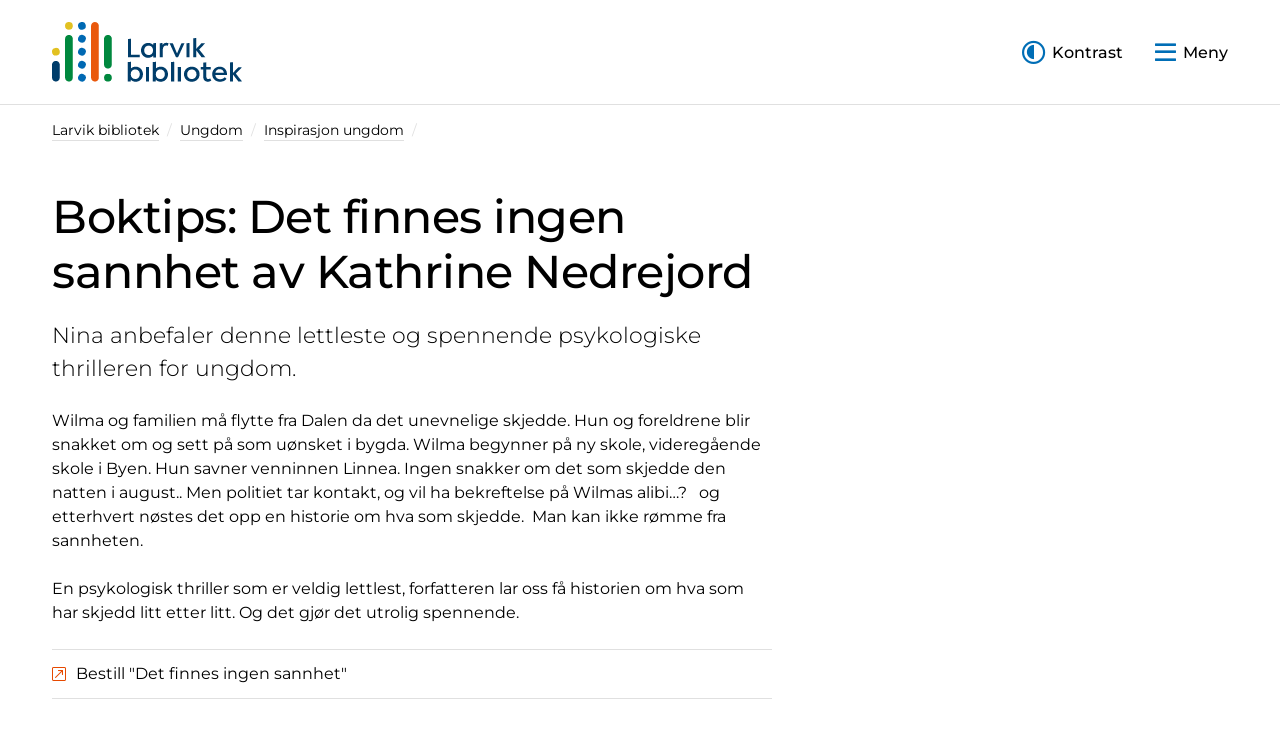

--- FILE ---
content_type: text/html; charset=utf-8
request_url: https://bibliotek.larvik.kommune.no/ungdom/inspirasjon-ungdom/boktips-det-finnes-ingen-sannhet-av-kathrine-nedrejord/
body_size: 9275
content:

<!DOCTYPE html>
<html lang="no">
<!-- BEGIN HEAD -->
<head>
    


        <script src="https://cdn.usefathom.com/script.js" data-site="QPWGSTOT" defer></script>

    <meta charset="utf-8" />
    <meta name="viewport" content="width=device-width, initial-scale=1, shrink-to-fit=no">
    <meta content="Boktips: Det finnes ingen sannhet av Kathrine Nedrejord" name="description" />
    <meta http-equiv="x-ua-compatible" content="ie=edge">
    <title>Larvik bibliotek</title>
    <link rel="preload" as="font" type="font/woff2" href="/fonts/montserrat-v23-latin-regular.woff2" crossorigin>
    <link rel="preload" as="font" type="font/woff2" href="/fonts/montserrat-v23-latin-300.woff2" crossorigin>
    <link rel="preload" as="font" type="font/woff2" href="/fonts/montserrat-v23-latin-500.woff2" crossorigin>
    <link rel="preload" as="font" type="font/woff2" href="/fonts/montserrat-v23-latin-600.woff2" crossorigin>
    <link rel="preload" as="font" type="font/woff2" href="/fonts/montserrat-v23-latin-300italic.woff2" crossorigin>
    <link rel="preload" as="font" type="font/woff2" href="/fonts/montserrat-v23-latin-italic.woff2" crossorigin>
    

    
    <meta property="og:title" content="Boktips: Det finnes ingen sannhet av Kathrine Nedrejord" />
    <meta property="og:description" content="Nina anbefaler denne lettleste og spennende psykologiske thrilleren for ungdom." />
    <meta property="og:image" content="https://bibliotek.larvik.kommune.no/media/10453/nina-anbefaler.png" />
    <meta property="og:url" content="https://bibliotek.larvik.kommune.no/ungdom/inspirasjon-ungdom/boktips-det-finnes-ingen-sannhet-av-kathrine-nedrejord/" />


    
    
    



    
    <!-- BEGIN MAINSITE CSS -->
    <script>
        !function(){const e=localStorage.getItem("theme");null!==e&&(document.documentElement.className=e)}();
    </script>
    <link href="/css/main.min.css?v=DKssHeDxWlHq7Alr1JslI2QOY7ZCaBkhnBBJGB3p4_U" rel="stylesheet" />
    <!-- END MAINSITE CSS -->
    <!-- END GLOBAL MANDATORY STYLES -->

    <!-- BEGIN PAGE LEVEL PLUGINS -->
    
    <!-- END PAGE LEVEL PLUGINS -->
    <!-- BEGIN PAGE LEVEL STYLES -->
    
    <!-- END PAGE LEVEL STYLES -->
    </head>
<!-- END HEAD -->
<body class="">
    <!-- BEGIN HEADER -->
    
<header id="siteHeader" class="site-header site-header-library">
    <a id="skipLink" href="#mainContent" class="skip-link" accesskey="s">Til hovedinnhold</a>
    <div class="container">
        


        <div class="d-flex justify-content-between">
            <div class="logo" style="">
                <a href="/">
                    <svg id="logo" xmlns="http://www.w3.org/2000/svg" width="473" height="150" viewBox="0 0 473 150"><g id="logo-symbol"><circle cx="42.13" cy="9.65" r="9.65" fill="#e2c121"></circle><circle cx="74.54" cy="9.65" r="9.65" transform="translate(-.22 17.38) rotate(-13.28)" fill="#0069b3"></circle><path d="M116.6,9.65C116.6,4.32,112.28,0,106.95,0s-9.46,4.14-9.63,9.31h-.04V139.03h.04c0,.09-.01,.17-.01,.26,0,5.33,4.32,9.65,9.65,9.65s9.65-4.32,9.65-9.65c0-.27-.02-.54-.04-.8v-30.81c.02-.26,.04-.53,.04-.8s-.02-.54-.04-.8v-30.95c.02-.26,.04-.53,.04-.8s-.02-.54-.04-.8v-30.81c.02-.26,.04-.53,.04-.8s-.02-.54-.04-.8V10.45c.02-.26,.04-.53,.04-.8Z" fill="#e9580c"></path><path d="M51.78,41.92c0-5.33-4.32-9.65-9.65-9.65s-9.65,4.32-9.65,9.65c0,.07,0,.13,.01,.2h-.07v96.91h.07c0,.09-.01,.17-.01,.26,0,5.33,4.32,9.65,9.65,9.65s9.65-4.32,9.65-9.65c0-.38-.03-.75-.07-1.12v-30.17c.04-.37,.07-.74,.07-1.12s-.03-.75-.07-1.12v-30.31c.04-.37,.07-.74,.07-1.12s-.03-.75-.07-1.12v-30.17c.04-.37,.07-.74,.07-1.12Z" fill="#00883e"></path><circle cx="74.54" cy="41.92" r="9.65" transform="translate(7.29 94.74) rotate(-67.5)" fill="#0069b3"></circle><circle cx="9.66" cy="74.33" r="9.65" transform="translate(-11.78 2.51) rotate(-9.22)" fill="#e2c121"></circle><circle cx="74.54" cy="74.33" r="9.65" transform="translate(-22.66 114.75) rotate(-67.5)" fill="#0069b3"></circle><path d="M148.87,74.33c0-.32-.02-.63-.05-.95v-30.52c.03-.31,.05-.63,.05-.95s-.02-.63-.05-.95v-.51h-.07c-.71-4.64-4.7-8.19-9.53-8.19s-8.82,3.56-9.53,8.19h-.16V107.3h.06c.22,5.14,4.44,9.23,9.63,9.23s9.65-4.32,9.65-9.65c0-.32-.02-.63-.05-.95v-30.66c.03-.31,.05-.63,.05-.95Z" fill="#00883e"></path><path d="M19.31,106.88c0-5.33-4.32-9.65-9.65-9.65S.17,101.4,.02,106.6h-.02v32.43H.02c0,.09-.01,.17-.01,.26,0,5.33,4.32,9.65,9.65,9.65s9.65-4.32,9.65-9.65c0-.14-.01-.27-.02-.4v-31.61c0-.13,.02-.27,.02-.4Z" fill="#003d6a"></path><circle cx="74.54" cy="106.88" r="9.65" transform="translate(-52.73 134.84) rotate(-67.5)" fill="#0069b3"></circle><circle cx="74.54" cy="139.29" r="9.65" transform="translate(-82.67 154.85) rotate(-67.5)" fill="#0069b3"></circle><circle cx="139.22" cy="139.29" r="9.65" fill="#00883e"></circle></g><path id="logo-text" d="M313.67,88.38h-4.83l-16.05-34.95,.36-.57h7.53l10.58,25.86,11.08-25.86h6.96l.35,.57-15.98,34.95Zm-95.5-6.68h-21.31V42.21l-.57-.43-3.59,.43-3.73,.44v45.73h29.2v-6.68Zm141.17-10.59l1.43,1.85,11.86,15.42h8.52l.28-.57-14.99-19.04,14.56-15.34-.35-.57h-8.38l-12.93,13.94v-26.45l-.57-.43-7.18,.85v47.6h7.74v-17.27Zm98.43,58.01l14.56-15.34-.35-.57h-8.38l-12.93,13.94v-26.45l-.57-.43-7.18,.85v47.6h7.74v-17.27l1.43,1.85,11.86,15.42h8.52l.28-.57-14.99-19.04Zm-218.27-39.61c-10.51,0-17.9-8.24-17.9-18.61s7.39-18.61,17.9-18.61c5.04,0,9.31,1.92,12.43,5.04v-4.15l6.25-.74,.57,.43v35.79h-6.82v-4.33c-3.13,3.2-7.46,5.19-12.43,5.19Zm1.07-6.75c6.04,0,11.08-4.12,11.08-11.86s-5.11-11.86-11.08-11.86c-6.82,0-11.22,5.33-11.22,11.86s4.4,11.86,11.22,11.86Zm43.98-30.75c-4.19,0-7.46,2.13-9.59,5.54v-4.69h0l-.57-.43-3.59,.43-2.66,.32v35.2h7.74v-19.68c0-5.68,3.05-9.87,7.88-9.87,1.49,0,2.77,.14,3.91,.85l.64-.28,1.92-5.68-.36-.57c-1.63-.78-3.34-1.14-5.33-1.14Zm57.75,.85l-.57-.43-3.59,.43-3.52,.42h0v35.1h7.67V52.86Zm-115.88,77.69c0,10.51-7.49,18.86-18.07,18.86-5.25,0-9.5-2.16-12.52-5.4v4.53h-7.05v-48.22l7.27-.86,.58,.43v16.05c3.1-2.66,7.13-4.25,11.73-4.25,10.65,0,18.07,8.28,18.07,18.86Zm-7.85,0c0-6.62-4.39-12.02-11.3-12.02-6.12,0-11.23,4.17-11.23,12.02s5.04,12.02,11.23,12.02c6.91,0,11.3-5.4,11.3-12.02Zm15.4,17.99h7.77v-35.99h-7.77v35.99Zm54.78-17.99c0,10.51-7.49,18.86-18.07,18.86-5.25,0-9.5-2.16-12.52-5.4v4.53h-7.05v-48.22l7.27-.86,.58,.43v16.05c3.09-2.66,7.13-4.25,11.73-4.25,10.65,0,18.07,8.28,18.07,18.86Zm-7.85,0c0-6.62-4.39-12.02-11.3-12.02-6.12,0-11.23,4.17-11.23,12.02s5.04,12.02,11.23,12.02c6.91,0,11.3-5.4,11.3-12.02Zm15.4-30.23v48.22h7.77v-48.66l-.58-.43-7.2,.86Zm16.92,48.22h7.77v-35.99h-7.77v35.99Zm54.27-17.99c0,10.72-8.28,18.86-19.51,18.86s-19.43-8.13-19.43-18.86,8.28-18.86,19.43-18.86,19.51,8.13,19.51,18.86Zm-7.85,0c0-6.91-4.82-12.02-11.66-12.02s-11.59,5.11-11.59,12.02,4.82,12.02,11.59,12.02,11.66-5.11,11.66-12.02Zm33.76,10.44c-1.08,1.08-2.81,1.66-4.1,1.66-3.09,0-5.11-1.73-5.11-6.05v-17.92h10.94v-6.12h-10.94v-11.3l-.58-.43-7.27,.86v10.87h-6.12v6.12h6.12v18.43c0,8.35,5.26,12.31,11.88,12.31,3.1,0,5.83-1.01,7.92-2.66l.22-.65-2.3-4.82-.65-.29Zm36.85-24.33c3.31,3.24,5.33,7.92,5.33,13.32,0,1.01-.07,1.87-.21,2.52h-28.72c.58,6.98,5.9,10.65,11.8,10.65,3.96,0,8.57-1.58,11.23-4.75h.65l3.96,3.6v.58c-3.81,4.82-10.51,6.84-16.05,6.84-10.44,0-19.36-7.13-19.36-18.79,0-10.87,7.85-18.93,18.57-18.93,5.18,0,9.57,1.8,12.81,4.97Zm-2.45,10.44c-.36-2.59-1.37-4.75-2.88-6.26-1.87-1.94-4.46-3.02-7.63-3.02-5.69,0-9.72,3.6-10.58,9.29h21.09Z" fill="#003d6a"></path></svg>
                    <span class="visually-hidden">Startsiden</span>
                </a>
            </div>
            <div class="site-toolbar align-self-center">
                <a class="site-tool site-tool-contrast d-none d-lg-inline-block" id="siteContrastToggle" href="#" role="button">
                    <span>Kontrast</span>
                </a>
                <a class="site-tool site-tool-menu collapsed" id="siteMenuToggle" href="#siteMenu" data-bs-toggle="collapse" aria-expanded="false" aria-controls="siteMenu" role="button" aria-label="Åpne Lukke meny">
                    <span class="d-none d-sm-inline">Meny</span>
                </a>
            </div>
        </div>
    </div>
</header>
    <!-- END HEADER -->
    <!-- BEGIN: COLLAPSE MENU + SEARCHBAR -->
    <div id="siteToolbarContent" class="site-toolbar-content">
    <div class="toolbar-drawer">
        <nav id="siteMenu" class="site-menu collapse" data-bs-parent="#siteToolbarContent" aria-labelledby="siteMenuHeading">
            <div class="container">
                <h2 id="siteMenuHeading" class="sr-only">Meny</h2>
                <div class="site-mobile-tools d-lg-none">
                    <div class="row">
                        <div class="col">
                            <div class="block">
                                <div class="list-group list-group-flush">
                                    <a class="list-group-item" href="#" id="siteContrastMobileToggle" role="button"><i class="fal fa-adjust me-2"></i>Endre kontrast</a>
                                </div>
                            </div>
                        </div>
                    </div>
                </div>
                <div class="row">
                     <div class="col-lg-4">
                        <div class="block menu-section">
                            <h2 class="block-title d-none d-lg-block">Inspirasjon</h2>
                            <a class="menu-section-toggle d-lg-none" href="#" aria-haspopup="true" aria-controls="8e0507e7-6539-4ca0-bd60-45f972cbd0db" aria-expanded="false" role="button">
                                Inspirasjon<i class="far fa-chevron-down"></i>
                            </a>
                            <div id="8e0507e7-6539-4ca0-bd60-45f972cbd0db" class="list-group list-group-flush">
                                    <a class="list-group-item" href="/barn/">Barn</a>
                                    <a class="list-group-item" href="/ungdom/">Ungdom</a>
                                    <a class="list-group-item" href="/voksne/">Voksne</a>
                                    <a class="list-group-item" href="/endelig-loerdag/">Endelig l&#xF8;rdag!</a>
                            </div>
                        </div>
                    </div>
                     <div class="col-lg-4">
                        <div class="block menu-section">
                            <h2 class="block-title d-none d-lg-block">V&#xE5;re tjenester</h2>
                            <a class="menu-section-toggle d-lg-none" href="#" aria-haspopup="true" aria-controls="55ec9c3e-ebed-4217-bf4d-98bd3b4c3fb5" aria-expanded="false" role="button">
                                V&#xE5;re tjenester<i class="far fa-chevron-down"></i>
                            </a>
                            <div id="55ec9c3e-ebed-4217-bf4d-98bd3b4c3fb5" class="list-group list-group-flush">
                                    <a class="list-group-item" href="/vaare-bibliotek-og-tjenester/digitale-medier-og-tjenester/">Digitale medier og tjenester</a>
                                    <a class="list-group-item" href="/vaare-tjenester/for-barn/">For barn</a>
                                    <a class="list-group-item" href="/vaare-tjenester/formidling/">Formidling</a>
                                    <a class="list-group-item" href="/det-skjer/">Det skjer</a>
                                    <a class="list-group-item" href="/vaare-tjenester/laane/">Alt om V&#xE5;re tjenester</a>
                            </div>
                        </div>
                    </div>
                     <div class="col-lg-4">
                        <div class="block menu-section">
                            <h2 class="block-title d-none d-lg-block">Biblioteket</h2>
                            <a class="menu-section-toggle d-lg-none" href="#" aria-haspopup="true" aria-controls="6b2cfff4-8ae6-497a-a544-5c347971e8b5" aria-expanded="false" role="button">
                                Biblioteket<i class="far fa-chevron-down"></i>
                            </a>
                            <div id="6b2cfff4-8ae6-497a-a544-5c347971e8b5" class="list-group list-group-flush">
                                    <a class="list-group-item" href="/vaare-bibliotek-og-tjenester/">V&#xE5;re bibliotek og tjenester</a>
                                    <a class="list-group-item" href="/vaare-bibliotek-og-tjenester/ansatte/">Ansatte</a>
                                    <a class="list-group-item" href="/vaare-bibliotek-og-tjenester/larvik-bibliotek/">Larvik bibliotek</a>
                                    <a class="list-group-item" href="/vaare-bibliotek-og-tjenester/larvik-bibliotek-avdeling-stavern/">Larvik bibliotek avdeling Stavern</a>
                                    <a class="list-group-item" href="/vaare-bibliotek-og-tjenester/larvik-bibliotek-avdeling-lardal/">Larvik bibliotek avdeling Lardal</a>
                            </div>
                        </div>
                    </div>
                </div>
                <div class="row">
                    <div class="col">
                        <div class="site-menu-footer">
                            <a class="btn btn-link mt-2 m-md-0" id="siteMenuClose" href="#" role="button">
                                <i class="far fa-times" data-fa-transform="up-1"></i>
                                <span class="ms-1">Lukk</span>
                            </a>
                        </div>
                    </div>
                </div>
            </div>
        </nav>
    </div>
    <div class="toolbar-drawer">
        <div id="siteSearchBar" class="site-searchbar collapse" data-bs-parent="#siteToolbarContent" aria-labelledby="siteSearchBarHeading">
            <div class="container">
                <h2 id="siteSearchBarHeading" class="sr-only">Søk</h2>
                <div class="row justify-content-lg-center">
                    <div class="col-lg-8">
                        <div class="input-group input-group-lg">
                            <input type="text" class="form-control" placeholder="Søk etter bok, musikk eller film i bibliotekbasen" id="siteSearch" aria-label="Search for...">
                            <button class="btn btn-primary" type="button" id="btnSiteSearch"><i class="far fa-search"></i><span class="sr-only">Søk</span></button>
                        </div>
                    </div>
                </div>
            </div>
        </div>
    </div>
</div>
<div id="siteBgOverlay" class="site-bg-overlay"></div>

    <!-- END: COLLAPSE MENU + SEARCHBAR -->
    <!-- BEGIN CONTENT -->
    <main id="mainContent">
        <section class="breadcrumbs">
    <div class="container">
        


<ol class="breadcrumb d-none d-lg-flex">
        <li class="breadcrumb-item"><a href="/">Larvik bibliotek</a></li>
        <li class="breadcrumb-item"><a href="/ungdom/">Ungdom</a></li>
        <li class="breadcrumb-item"><a href="/ungdom/inspirasjon-ungdom/">Inspirasjon ungdom</a></li>
</ol>
<a class="breadcrumb-previous d-lg-none" href="/ungdom/inspirasjon-ungdom/"><i class="fal fa-chevron-left me-2"></i>Inspirasjon ungdom</a>
    </div>
</section>
<article class="article">
    <div class="container">
        <div class="row">
            <div class="col col-lg-8 article-header">
                <h1>Boktips: Det finnes ingen sannhet av Kathrine Nedrejord</h1>
            </div>
        </div>
        <div class="row">
            <div class="col-12 col-lg-8 pt-0 article-content" id="articleContent">
                    <div class="ingress">
                        <p>Nina anbefaler denne lettleste og spennende psykologiske thrilleren for ungdom.</p>
                    </div>
                <!-- Start: Block bases article content -->
                            
                            <div><span>Wilma og familien må flytte fra Dalen da det unevnelige skjedde. Hun og foreldrene blir snakket om og sett på som uønsket i bygda. Wilma begynner på ny skole, videregående skole i Byen. Hun savner venninnen Linnea. Ingen snakker om det som skjedde den natten i august.. Men politiet tar kontakt, og vil ha bekreftelse på Wilmas alibi…?   og etterhvert nøstes det opp en historie om hva som skjedde.  Man kan ikke rømme fra sannheten. </span></div>
<div><span> </span></div>
<div><span>En psykologisk thriller som er veldig lettlest, forfatteren lar oss få historien om hva som har skjedd litt etter litt. Og det gjør det utrolig spennende.  <br /><br /></span></div>
                                    <div class="block">
            <div class="list-group list-group-flush list-group-expand icon-list">
                    <a class="list-group-item" href="https://larvik.bib.no/cgi-bin/m2?tnr=332744" target="_blank"><i class="fal fa-external-link-square" aria-hidden="true"></i><span>Bestill &quot;Det finnes ingen sannhet&quot;</span></a>
            </div>
        </div>

                <!-- End: Block bases article content -->

            </div>
            <div class="col-12 col-lg-4 article-aside">
                <!-- Start: fixed element contacts -->
            </div>
        </div>
        <div class="row">
            <div class="col-12 col-lg-8 article-footer">
                <div class="d-flex justify-content-between align-items-start mt-3 pt-2 gap-3 border-top">
                    <ul class="list-inline mb-0">
                            <li class="list-inline-item me-4"><span class="text-medium">Publisert: </span><time datetime="2022-02-28">28.02.2022</time></li>
                        <li class="list-inline-item"><span class="text-medium">Oppdatert: </span><time datetime="2023-08-10">10.08.2023</time></li>
                    </ul>
                    <div class="btn-group article-tools" role="group" aria-label="Verktøylinje">
                        <div class="btn-group" role="group">
                            <button id="btnGroupShareDrop" type="button" class="btn btn-tool text-nowrap" data-bs-toggle="dropdown" aria-haspopup="true" aria-expanded="false">
                                <i class="fal fa-share-alt me-2" data-fa-transform="up-1"></i><span>Del</span>
                            </button>
                            <div class="dropdown-menu" aria-labelledby="btnGroupShareDrop">
    <a class="dropdown-item" href="https://www.facebook.com/share.php?u=https://bibliotek.larvik.kommune.no/ungdom/inspirasjon-ungdom/boktips-det-finnes-ingen-sannhet-av-kathrine-nedrejord/" target="_blank"><i class="fab fa-facebook me-2" data-fa-transform="up-1"></i>Facebook</a>
    <a class="dropdown-item" href='https://twitter.com/home?status=Boktips: Det finnes ingen sannhet av Kathrine Nedrejord https://bibliotek.larvik.kommune.no/ungdom/inspirasjon-ungdom/boktips-det-finnes-ingen-sannhet-av-kathrine-nedrejord/' target="_blank"><i class="fab fa-twitter me-2" data-fa-transform="up-1"></i>Twitter</a>
    <a class="dropdown-item" href="https://www.linkedin.com/shareArticle?mini=true&url=https://bibliotek.larvik.kommune.no/ungdom/inspirasjon-ungdom/boktips-det-finnes-ingen-sannhet-av-kathrine-nedrejord/&title=Boktips: Det finnes ingen sannhet av Kathrine Nedrejord&summary=Nina anbefaler denne lettleste og spennende psykologiske thrilleren for ungdom.&source=Larvik kommune" target="_blank"><i class="fab fa-linkedin me-2" data-fa-transform="up-1"></i>LinkedIn</a>
    <a class="dropdown-item" href="mailto:?subject=Boktips: Det finnes ingen sannhet av Kathrine Nedrejord&body=Nina anbefaler denne lettleste og spennende psykologiske thrilleren for ungdom. https://bibliotek.larvik.kommune.no/ungdom/inspirasjon-ungdom/boktips-det-finnes-ingen-sannhet-av-kathrine-nedrejord/"><i class="fal fa-envelope me-2" data-fa-transform="up-1"></i>Epost</a>
</div>

                        </div>
                    </div>
                </div>
            </div>
        </div>
    </div>
</article>



    </main>
    <!-- END CONTENT -->
    <!-- BEGIN FOOTER -->
    <footer>
    <div class="container">
        <div class="row">           
                <div class="col-sm-6 col-lg-3">
                    <div class="block">
        <h2 class="block-title">Larvik</h2>
        <ul class="list-bordered">
                <li>
                        <span class="list-item-label">Telefon</span>
33 17 10 50
                </li>
                <li>
                        <span class="list-item-label">E-post</span>
    <a href="mailto:larvik.bibliotek@larvik.kommune.no" title="mailto:larvik.bibliotek@larvik.kommune.no">
        Send e-post
        <i class="fal fa-angle-right ms-1"></i>
    </a>

                </li>
                <li>
                        <a href="/vaare-bibliotek-og-tjenester/larvik-bibliotek/" title="Larvik bibliotek">
        &#xC5;pningstider i Larvik
        <i class="fal fa-angle-right ms-1"></i>
    </a>

                </li>
                <li>
                        <a href="/vaare-bibliotek-og-tjenester/bokbiten-kafe/" title="Bokbiten kaf&#xE9;">
        Bokbiten kaf&#xE9;
        <i class="fal fa-angle-right ms-1"></i>
    </a>

                </li>
        </ul>
</div>
                </div>
                <div class="col-sm-6 col-lg-3">
                    <div class="block">
        <h2 class="block-title">Stavern</h2>
        <ul class="list-bordered">
                <li>
                        <span class="list-item-label">Telefon</span>
33 17 10 50
                </li>
                <li>
                        <span class="list-item-label">E-post</span>
    <a href="mailto:stavern.bibliotek@larvik.kommune.no" title="mailto:stavern.bibliotek@larvik.kommune.no">
        Send e-post
        <i class="fal fa-angle-right ms-1"></i>
    </a>

                </li>
                <li>
                        <a href="/vaare-bibliotek-og-tjenester/larvik-bibliotek-avdeling-stavern/" title="Larvik bibliotek avdeling Stavern">
        &#xC5;pningstider i Stavern
        <i class="fal fa-angle-right ms-1"></i>
    </a>

                </li>
        </ul>
</div>
                </div>
                <div class="col-sm-6 col-lg-3">
                    <div class="block">
        <h2 class="block-title">Lardal</h2>
        <ul class="list-bordered">
                <li>
                        <span class="list-item-label">Telefon</span>
33 17 10 50
                </li>
                <li>
                        <span class="list-item-label">E-post</span>
    <a href="mailto:lardal.bibliotek@larvik.kommune.no" title="mailto:lardal.bibliotek@larvik.kommune.no">
        Send e-post
        <i class="fal fa-angle-right ms-1"></i>
    </a>

                </li>
                <li>
                        <a href="/vaare-bibliotek-og-tjenester/larvik-bibliotek-avdeling-lardal/" title="Larvik bibliotek avdeling Lardal">
        &#xC5;pningstider i Lardal
        <i class="fal fa-angle-right ms-1"></i>
    </a>

                </li>
        </ul>
</div>
                </div>
                <div class="col-sm-6 col-lg-3">
                    <div class="block">
        <h2 class="block-title">Lenker</h2>
        <ul class="list-bordered">
                <li>
                        <a href="https://www.larvik.kommune.no/administrasjon/informasjonskapsler/" target="_blank" title="Informasjonskapsler">
        Informasjonskapsler
        <i class="fal fa-angle-right ms-1"></i>
    </a>

                </li>
                <li>
                        <a href="/media/7221/personvernerklaering-larvik-bibliotek.pdf" target="_blank" title="Personvernerkl&#xE6;ring Larvik Bibliotek">
        Personvernerkl&#xE6;ring
        <i class="fal fa-angle-right ms-1"></i>
    </a>

                </li>
                <li>
                        <a href="https://www.larvik.kommune.no/administrasjon/tilgjengelighetserklaeringer/" target="_blank" title="Tilgjengelighetserkl&#xE6;ringer">
        Tilgjengelighetserkl&#xE6;ringer
        <i class="fal fa-angle-right ms-1"></i>
    </a>

                </li>
                <li>
                        <a href="/vaare-bibliotek-og-tjenester/ansatte/" target="_blank" title="Ansatte">
        V&#xE5;re ansatte
        <i class="fal fa-angle-right ms-1"></i>
    </a>

                </li>
                <li>
                        <a href="mailto:rigmor.haug@larvik.kommune.no" title="mailto:rigmor.haug@larvik.kommune.no">
        Send e-post til webansvarlig
        <i class="fal fa-angle-right ms-1"></i>
    </a>

                </li>
                <li>
                        <span class="list-item-label mb-1">F&#xF8;lg oss i sosiale medier</span>
    <a href="https://www.facebook.com/larvikbibliotek/" class="me-2" target="_blank" rel="noopener" title="Følg oss på Facebook"><span class="sr-only">Følg oss på Facebook</span><i class="fab fa-facebook fa-2x" aria-hidden="true"></i></a>
    <a href="https://www.instagram.com/larvikbibliotek/" class="me-2" rel="noopener" target="_blank" title="Følg oss på Instagram"><span class="sr-only">Følg oss på Instagram</span><i class="fab fa-instagram fa-2x" aria-hidden="true"></i></a>

                </li>
        </ul>
</div>
                </div>
        </div>
    </div>
        <div class="footer-btm">
            <svg xmlns="http://www.w3.org/2000/svg" width="200" height="128" viewBox="0 0 200 128" class="footer-gfx" aria-hidden="true">
                <defs>
                    <linearGradient id="footer-gfx-gradient" x1="-19.31" y1="33.44" x2="186.12" y2="152.04" gradientUnits="userSpaceOnUse">
                        <stop offset=".05" stop-color="#006eb6" class="footer-gfx-gradient-1" />
                        <stop offset=".93" stop-color="#194976" class="footer-gfx-gradient-2" />
                    </linearGradient>
                </defs>
                <path fill="#004674" d="M36 0h128v32H36z" class="footer-gfx-bg" />
                <path d="M200 122.29 97.73 20C77.71 0 49.39 0 49.39 0H0v128h200Z" fill="url(#footer-gfx-gradient)" />
                <path d="M0 122.33V128h200V0h-49.29s-28.38 0-48.45 20.07Z" fill="#006eb6" class="footer-gfx-fg" />
            </svg>
        </div>
</footer>
<a id="scrollToTop" href="#" class="scroll-to-top rounded-circle" title="Til toppen">
    <span class="far fa-arrow-up"></span>
    <span class="sr-only">Til toppen</span>
</a>
    <!-- END FOOTER -->
    <!-- BEGIN CORE PLUGINS -->
    <script src="/js/jquery.min.js"></script>
    <script src="/js/bootstrap.bundle.min.js?v=I36DFhv-CYy-_bPtLsadSn8s4Xok98qhTZ8K5dwKgpE"></script>
    <script src="/js/main.bundle.js?v=fJO9tfFgPTd3qkNxBxm6uzX6_srUB8Hi-Pv3HvLY5KQ"></script>
    <!-- END SUBSITE PLUGINS -->
    <script type="text/javascript">
    function DoSiteSearch() {
        var data = "mode=vt&st=p&publikumskjema=1&indekssok_kval=&pubsok_kval_0=&pubsok_txt_0=" + $("#siteSearch").val();
        $.post("https://larvik.bib.no/cgi-bin/m2", data)
            .done(function (res) {
            });
    }

    $(document).ready(function () {
        $("#siteSearch").keypress(function (event) {
            if (event.which == 13) {
                DoSiteSearch();
            }
        });
        $("#btnSiteSearch").click(function (event) {
            DoSiteSearch();
        });

        $("#siteChat,#siteChatMobile").click(function (event) {
            event.preventDefault();
            window.open("https://login.edialog24.com/chattemplate/Larvik_Text/index.html", "Larvik kommune chat", "width=600,height=800,top=10,left=10")
        });

        
    });
    </script>

    
     <!-- BEGIN PIWIK -->
    <script type="text/javascript">
(function(window, document, dataLayerName, id) {
window[dataLayerName]=window[dataLayerName]||[],window[dataLayerName].push({start:(new Date).getTime(),event:"stg.start"});var scripts=document.getElementsByTagName('script')[0],tags=document.createElement('script');
function stgCreateCookie(a,b,c){var d="";if(c){var e=new Date;e.setTime(e.getTime()+24*c*60*60*1e3),d="; expires="+e.toUTCString()}document.cookie=a+"="+b+d+"; path=/"}
var isStgDebug=(window.location.href.match("stg_debug")||document.cookie.match("stg_debug"))&&!window.location.href.match("stg_disable_debug");stgCreateCookie("stg_debug",isStgDebug?1:"",isStgDebug?14:-1);
var qP=[];dataLayerName!=="dataLayer"&&qP.push("data_layer_name="+dataLayerName),isStgDebug&&qP.push("stg_debug");var qPString=qP.length>0?("?"+qP.join("&")):"";
tags.async=!0,tags.src="//bibliotek.containers.piwik.pro/"+id+".js"+qPString,scripts.parentNode.insertBefore(tags,scripts);
!function(a,n,i){a[n]=a[n]||{};for(var c=0;c<i.length;c++)!function(i){a[n][i]=a[n][i]||{},a[n][i].api=a[n][i].api||function(){var a=[].slice.call(arguments,0);"string"==typeof a[0]&&window[dataLayerName].push({event:n+"."+i+":"+a[0],parameters:[].slice.call(arguments,1)})}}(i[c])}(window,"ppms",["tm","cm"]);
})(window, document, 'dataLayer', '755750cb-b2bd-4789-b864-8b7d39e92f9f');
</script><noscript><iframe src="//bibliotek.containers.piwik.pro/755750cb-b2bd-4789-b864-8b7d39e92f9f/noscript.html" height="0" width="0" style="display:none;visibility:hidden"></iframe></noscript>
<!-- END PIWIK -->


    <!-- BEGIN PAGE LEVEL SCRIPTS -->
    

    <!-- END PAGE LEVEL SCRIPTS -->
</body>
</html>

--- FILE ---
content_type: text/css
request_url: https://bibliotek.larvik.kommune.no/css/main.min.css?v=DKssHeDxWlHq7Alr1JslI2QOY7ZCaBkhnBBJGB3p4_U
body_size: 67207
content:
@charset "UTF-8";:root{--mb-blue:#006eb6;--mb-indigo:#6610f2;--mb-purple:#6f42c1;--mb-pink:#d63384;--mb-red:#dc3545;--mb-orange:#fd7e14;--mb-yellow:#ffc107;--mb-green:#198754;--mb-teal:#20c997;--mb-cyan:#0dcaf0;--mb-white:#fff;--mb-gray:#6c757d;--mb-gray-dark:#343a40;--mb-gray-100:#f8f9fa;--mb-gray-200:#e9ecef;--mb-gray-300:#dee2e6;--mb-gray-400:#ced4da;--mb-gray-500:#adb5bd;--mb-gray-600:#6c757d;--mb-gray-700:#495057;--mb-gray-800:#343a40;--mb-gray-900:#212529;--mb-primary:#006eb6;--mb-secondary:#6c757d;--mb-success:#198754;--mb-info:#0dcaf0;--mb-warning:#ffc107;--mb-danger:#dc3545;--mb-light:#f4f3f2;--mb-dark:#212529;--mb-primary-rgb:0,110,182;--mb-secondary-rgb:108,117,125;--mb-success-rgb:25,135,84;--mb-info-rgb:13,202,240;--mb-warning-rgb:255,193,7;--mb-danger-rgb:220,53,69;--mb-light-rgb:244,243,242;--mb-dark-rgb:33,37,41;--mb-white-rgb:255,255,255;--mb-black-rgb:0,0,0;--mb-body-color-rgb:0,0,0;--mb-body-bg-rgb:255,255,255;--mb-font-sans-serif:"Montserrat",system-ui,-apple-system,"Segoe UI",Roboto,"Helvetica Neue",Arial,"Noto Sans","Liberation Sans",sans-serif,"Apple Color Emoji","Segoe UI Emoji","Segoe UI Symbol","Noto Color Emoji";--mb-font-monospace:SFMono-Regular,Menlo,Monaco,Consolas,"Liberation Mono","Courier New",monospace;--mb-gradient:linear-gradient(180deg, rgba(255, 255, 255, 0.15), rgba(255, 255, 255, 0));--mb-body-font-family:var(--mb-font-sans-serif);--mb-body-font-size:1rem;--mb-body-font-weight:400;--mb-body-line-height:1.5;--mb-body-color:#000;--mb-body-bg:#fff}:root{--mb-body-color-inverted:#fff;--mb-body-hover-bg:#faf9f7;--mb-border-color:#e0e0de;--mb-border-color-base:#000;--mb-border-color-inverted:#fff;--mb-link-color:#000;--mb-link-hover-color:#000;--mb-text-muted-color:#666;--mb-neutral-bg:#f4f3f2;--mb-neutral-hover-bg:#f0efee;--mb-neutral-bg-inverted:#282828;--mb-interactive-color:#d12a00;--mb-interactive-border-color:#e64900;--mb-interactive-icon-color:#e64900;--mb-cta-color:#004d44;--mb-cta-bg:#d9e9e7;--mb-cta-hover-bg:#cce2df;--mb-primary-icon-color:#006eb6;--mb-primary-icon-hover-color:#005892;--mb-primary-bg-1:#003e6b;--mb-primary-gradient-bg-1:#003e6b;--mb-primary-gradient-bg-2:#4b7796;--mb-media-placeholder-bg:#ebe8e4;--mb-input-bg:#fff;--mb-input-disabled-bg:#faf9f7;--mb-input-border-color:#ced4da;--mb-input-focus-border-color:#bfbfbf;--mb-input-checked-bg:#006eb6;--mb-input-placeholder-color:#777;--mb-skip-link-color:#000;--mb-skip-link-bg:#f4f4f4;--mb-header-bg:#fff;--mb-header-color:#000;--mb-header-icon-color:#006eb6;--mb-header-icon-hover-color:#d12a00;--mb-header-icon-active-color:#d12a00;--mb-env-label-color:#fff;--mb-env-label-dev-bg:#d12a00;--mb-env-label-test-bg:#04724d;--mb-logo-symbol-fg:#fff;--mb-logo-symbol-bg:#006eb6;--mb-logo-color:#000;--mb-logo-color-alt:#003d6a;--mb-main-menu-color:#fff;--mb-main-menu-bg:#004674;--mb-main-menu-section-toggle-bg:#005892;--mb-main-menu-section-toggle-hover-bg:#00568f;--mb-main-menu-item-color:#fff;--mb-main-menu-item-bg:#004f83;--mb-main-menu-item-hover-bg:#004d80;--mb-main-menu-item-border-color:#004674;--mb-main-menu-item-text-muted-color:#b8d6eb;--mb-main-menu-item-border-color-desktop:#005892;--mb-main-menu-item-hover-bg-desktop:#004979;--mb-sidebar-menu-color:#fff;--mb-sidebar-menu-bg:#003e6b;--mb-sidebar-menu-hover-bg:#003860;--mb-sidebar-menu-level-2-bg:#00355b;--mb-sidebar-menu-level-2-hover-bg:#002f50;--mb-sidebar-menu-border-color:#1f557d;--mb-sidebar-scrollbar-color:#c5cbd4;--mb-footer-color:#fff;--mb-footer-bg:#004674;--mb-footer-text-muted-color:#abddff;--mb-footer-link-color:#fff;--mb-footer-link-hover-color:#e8edf1;--mb-footer-btm-bg:#006eb6;--mb-footer-gfx-bg:#004674;--mb-footer-gfx-fg:#006eb6;--mb-footer-gfx-gradient-1:#006eb6;--mb-footer-gfx-gradient-2:#194976;--mb-link-circle-color:#fff;--mb-link-circle-bg:#e64900;--mb-link-circle-hover-bg:#b83a00;--mb-hierarchy-level-1-bg:#f4f3f2;--mb-hierarchy-level-2-bg:#eae9e8;--mb-hierarchy-level-3-bg:#e0e0df;--mb-hierarchy-level-4-bg:#d6d5d4;--mb-loader-indicator-border-color:#d6d5d5;--mb-table-border-color:#ddd;--mb-table-row-bg:#eae9e8;--mb-table-row-color:#000;--mb-body-color-inverted-rgb:255,255,255;--mb-body-hover-bg-rgb:250,249,247;--mb-border-color-rgb:224,224,222;--mb-border-color-base-rgb:0,0,0;--mb-border-color-inverted-rgb:255,255,255;--mb-link-color-rgb:0,0,0;--mb-link-hover-color-rgb:0,0,0;--mb-text-muted-color-rgb:102,102,102;--mb-neutral-bg-rgb:244,243,242;--mb-neutral-hover-bg-rgb:240,239,238;--mb-neutral-bg-inverted-rgb:40,40,40;--mb-interactive-color-rgb:209,42,0;--mb-interactive-border-color-rgb:230,73,0;--mb-interactive-icon-color-rgb:230,73,0;--mb-cta-color-rgb:0,77,68;--mb-cta-bg-rgb:217,233,231;--mb-cta-hover-bg-rgb:204,226,223;--mb-primary-icon-color-rgb:0,110,182;--mb-primary-icon-hover-color-rgb:0,88,146;--mb-primary-bg-1-rgb:0,62,107;--mb-primary-gradient-bg-1-rgb:0,62,107;--mb-primary-gradient-bg-2-rgb:75,119,150;--mb-media-placeholder-bg-rgb:235,232,228;--mb-input-bg-rgb:255,255,255;--mb-input-disabled-bg-rgb:250,249,247;--mb-input-border-color-rgb:206,212,218;--mb-input-focus-border-color-rgb:191,191,191;--mb-input-checked-bg-rgb:0,110,182;--mb-input-placeholder-color-rgb:119,119,119;--mb-skip-link-color-rgb:0,0,0;--mb-skip-link-bg-rgb:244,244,244;--mb-header-bg-rgb:255,255,255;--mb-header-color-rgb:0,0,0;--mb-header-icon-color-rgb:0,110,182;--mb-header-icon-hover-color-rgb:209,42,0;--mb-header-icon-active-color-rgb:209,42,0;--mb-env-label-color-rgb:255,255,255;--mb-env-label-dev-bg-rgb:209,42,0;--mb-env-label-test-bg-rgb:4,114,77;--mb-logo-symbol-fg-rgb:255,255,255;--mb-logo-symbol-bg-rgb:0,110,182;--mb-logo-color-rgb:0,0,0;--mb-logo-color-alt-rgb:0,61,106;--mb-main-menu-color-rgb:255,255,255;--mb-main-menu-bg-rgb:0,70,116;--mb-main-menu-section-toggle-bg-rgb:0,88,146;--mb-main-menu-section-toggle-hover-bg-rgb:0,86,143;--mb-main-menu-item-color-rgb:255,255,255;--mb-main-menu-item-bg-rgb:0,79,131;--mb-main-menu-item-hover-bg-rgb:0,77,128;--mb-main-menu-item-border-color-rgb:0,70,116;--mb-main-menu-item-text-muted-color-rgb:184,214,235;--mb-main-menu-item-border-color-desktop-rgb:0,88,146;--mb-main-menu-item-hover-bg-desktop-rgb:0,73,121;--mb-sidebar-menu-color-rgb:255,255,255;--mb-sidebar-menu-bg-rgb:0,62,107;--mb-sidebar-menu-hover-bg-rgb:0,56,96;--mb-sidebar-menu-level-2-bg-rgb:0,53,91;--mb-sidebar-menu-level-2-hover-bg-rgb:0,47,80;--mb-sidebar-menu-border-color-rgb:31,85,125;--mb-sidebar-scrollbar-color-rgb:197,203,212;--mb-footer-color-rgb:255,255,255;--mb-footer-bg-rgb:0,70,116;--mb-footer-text-muted-color-rgb:171,221,255;--mb-footer-link-color-rgb:255,255,255;--mb-footer-link-hover-color-rgb:232,237,241;--mb-footer-btm-bg-rgb:0,110,182;--mb-footer-gfx-bg-rgb:0,70,116;--mb-footer-gfx-fg-rgb:0,110,182;--mb-footer-gfx-gradient-1-rgb:0,110,182;--mb-footer-gfx-gradient-2-rgb:25,73,118;--mb-link-circle-color-rgb:255,255,255;--mb-link-circle-bg-rgb:230,73,0;--mb-link-circle-hover-bg-rgb:184,58,0;--mb-hierarchy-level-1-bg-rgb:244,243,242;--mb-hierarchy-level-2-bg-rgb:234,233,232;--mb-hierarchy-level-3-bg-rgb:224,224,223;--mb-hierarchy-level-4-bg-rgb:214,213,212;--mb-loader-indicator-border-color-rgb:214,213,213;--mb-table-border-color-rgb:221,221,221;--mb-table-row-bg-rgb:234,233,232;--mb-table-row-color-rgb:0,0,0;--mb-border-color-opacity-level-1:0.12;--mb-border-color-opacity-level-2:0.25;--mb-shadow-opacity-level-1:0.1}:root.theme-dark{--mb-light:#282828;--mb-light-rgb:40,40,40;--mb-body-bg:#111;--mb-body-color:#f5f5f5;--mb-body-color-inverted:#f5f5f5;--mb-body-hover-bg:#0a0a0a;--mb-border-color:#4d4d4d;--mb-border-color-base:#fff;--mb-border-color-inverted:#fff;--mb-link-color:#fff;--mb-link-hover-color:#fff;--mb-text-muted-color:#bbb;--mb-neutral-bg:#282828;--mb-neutral-hover-bg:#222222;--mb-neutral-bg-inverted:#282828;--mb-interactive-color:#f2763d;--mb-interactive-border-color:#f2763d;--mb-interactive-icon-color:#f2763d;--mb-cta-color:#fff;--mb-cta-bg:#003730;--mb-cta-hover-bg:#002c27;--mb-primary-icon-color:#4092c8;--mb-primary-icon-hover-color:#3375a0;--mb-primary-bg-1:#222;--mb-primary-gradient-bg-1:#222;--mb-primary-gradient-bg-2:#333;--mb-media-placeholder-bg:#282828;--mb-input-bg:#111;--mb-input-disabled-bg:#222;--mb-input-border-color:#555;--mb-input-focus-border-color:#bfbfbf;--mb-input-checked-bg:#006eb6;--mb-input-placeholder-color:#bbb;--mb-skip-link-color:#fff;--mb-skip-link-bg:#282828;--mb-header-bg:#111;--mb-header-color:#fff;--mb-header-icon-color:#4092c8;--mb-header-icon-hover-color:#f2763d;--mb-header-icon-active-color:#f2763d;--mb-logo-symbol-fg:#fff;--mb-logo-symbol-bg:#006eb6;--mb-logo-color:#f5f5f5;--mb-logo-color-alt:#f5f5f5;--mb-main-menu-color:#fff;--mb-main-menu-bg:#282828;--mb-main-menu-section-toggle-bg:#333;--mb-main-menu-section-toggle-hover-bg:#303030;--mb-main-menu-item-color:#fff;--mb-main-menu-item-bg:#2d2d2d;--mb-main-menu-item-hover-bg:#2b2b2b;--mb-main-menu-item-border-color:#282828;--mb-main-menu-item-text-muted-color:#ccc;--mb-main-menu-item-border-color-desktop:#4d4d4d;--mb-main-menu-item-hover-bg-desktop:#252525;--mb-sidebar-menu-color:#fff;--mb-sidebar-menu-bg:#282828;--mb-sidebar-menu-hover-bg:#242424;--mb-sidebar-menu-level-2-bg:#222222;--mb-sidebar-menu-level-2-hover-bg:#1e1e1e;--mb-sidebar-menu-border-color:#4d4d4d;--mb-sidebar-scrollbar-color:#999;--mb-footer-color:#f5f5f5;--mb-footer-bg:#000;--mb-footer-text-muted-color:#ccc;--mb-footer-link-color:#f5f5f5;--mb-footer-link-hover-color:#ccc;--mb-footer-btm-bg:#282828;--mb-footer-gfx-bg:#000;--mb-footer-gfx-fg:#282828;--mb-footer-gfx-gradient-1:#282828;--mb-footer-gfx-gradient-2:#111;--mb-link-circle-color:#fff;--mb-link-circle-bg:#e64900;--mb-link-circle-hover-bg:#b83a00;--mb-hierarchy-level-1-bg:#282828;--mb-hierarchy-level-2-bg:#222;--mb-hierarchy-level-3-bg:#1a1a1a;--mb-hierarchy-level-4-bg:#111;--mb-loader-indicator-border-color:#535353;--mb-table-border-color:#ddd;--mb-table-row-bg:#000;--mb-table-row-color:#eae9e8;--mb-body-bg-rgb:17,17,17;--mb-body-color-rgb:245,245,245;--mb-body-color-inverted-rgb:245,245,245;--mb-body-hover-bg-rgb:10,10,10;--mb-border-color-rgb:77,77,77;--mb-border-color-base-rgb:255,255,255;--mb-border-color-inverted-rgb:255,255,255;--mb-link-color-rgb:255,255,255;--mb-link-hover-color-rgb:255,255,255;--mb-text-muted-color-rgb:187,187,187;--mb-neutral-bg-rgb:40,40,40;--mb-neutral-hover-bg-rgb:34,34,34;--mb-neutral-bg-inverted-rgb:40,40,40;--mb-interactive-color-rgb:242,118,61;--mb-interactive-border-color-rgb:242,118,61;--mb-interactive-icon-color-rgb:242,118,61;--mb-cta-color-rgb:255,255,255;--mb-cta-bg-rgb:0,55,48;--mb-cta-hover-bg-rgb:0,44,39;--mb-primary-icon-color-rgb:64,146,200;--mb-primary-icon-hover-color-rgb:51,117,160;--mb-primary-bg-1-rgb:34,34,34;--mb-primary-gradient-bg-1-rgb:34,34,34;--mb-primary-gradient-bg-2-rgb:51,51,51;--mb-media-placeholder-bg-rgb:40,40,40;--mb-input-bg-rgb:17,17,17;--mb-input-disabled-bg-rgb:34,34,34;--mb-input-border-color-rgb:85,85,85;--mb-input-focus-border-color-rgb:191,191,191;--mb-input-checked-bg-rgb:0,110,182;--mb-input-placeholder-color-rgb:187,187,187;--mb-skip-link-color-rgb:255,255,255;--mb-skip-link-bg-rgb:40,40,40;--mb-header-bg-rgb:17,17,17;--mb-header-color-rgb:255,255,255;--mb-header-icon-color-rgb:64,146,200;--mb-header-icon-hover-color-rgb:242,118,61;--mb-header-icon-active-color-rgb:242,118,61;--mb-logo-symbol-fg-rgb:255,255,255;--mb-logo-symbol-bg-rgb:0,110,182;--mb-logo-color-rgb:245,245,245;--mb-logo-color-alt-rgb:245,245,245;--mb-main-menu-color-rgb:255,255,255;--mb-main-menu-bg-rgb:40,40,40;--mb-main-menu-section-toggle-bg-rgb:51,51,51;--mb-main-menu-section-toggle-hover-bg-rgb:48,48,48;--mb-main-menu-item-color-rgb:255,255,255;--mb-main-menu-item-bg-rgb:45,45,45;--mb-main-menu-item-hover-bg-rgb:43,43,43;--mb-main-menu-item-border-color-rgb:40,40,40;--mb-main-menu-item-text-muted-color-rgb:204,204,204;--mb-main-menu-item-border-color-desktop-rgb:77,77,77;--mb-main-menu-item-hover-bg-desktop-rgb:37,37,37;--mb-sidebar-menu-color-rgb:255,255,255;--mb-sidebar-menu-bg-rgb:40,40,40;--mb-sidebar-menu-hover-bg-rgb:36,36,36;--mb-sidebar-menu-level-2-bg-rgb:34,34,34;--mb-sidebar-menu-level-2-hover-bg-rgb:30,30,30;--mb-sidebar-menu-border-color-rgb:77,77,77;--mb-sidebar-scrollbar-color-rgb:153,153,153;--mb-footer-color-rgb:245,245,245;--mb-footer-bg-rgb:0,0,0;--mb-footer-text-muted-color-rgb:204,204,204;--mb-footer-link-color-rgb:245,245,245;--mb-footer-link-hover-color-rgb:204,204,204;--mb-footer-btm-bg-rgb:40,40,40;--mb-footer-gfx-bg-rgb:0,0,0;--mb-footer-gfx-fg-rgb:40,40,40;--mb-footer-gfx-gradient-1-rgb:40,40,40;--mb-footer-gfx-gradient-2-rgb:17,17,17;--mb-link-circle-color-rgb:255,255,255;--mb-link-circle-bg-rgb:230,73,0;--mb-link-circle-hover-bg-rgb:184,58,0;--mb-hierarchy-level-1-bg-rgb:40,40,40;--mb-hierarchy-level-2-bg-rgb:34,34,34;--mb-hierarchy-level-3-bg-rgb:26,26,26;--mb-hierarchy-level-4-bg-rgb:17,17,17;--mb-loader-indicator-border-color-rgb:83,83,83;--mb-table-border-color-rgb:221,221,221;--mb-table-row-bg-rgb:0,0,0;--mb-table-row-color-rgb:234,233,232;--mb-border-color-opacity-level-1:0.2;--mb-border-color-opacity-level-2:0.4;--mb-shadow-opacity-level-1:0.1}*,::after,::before{box-sizing:border-box}@media (prefers-reduced-motion:no-preference){:root{scroll-behavior:smooth}}body{margin:0;font-family:var(--mb-body-font-family);font-size:var(--mb-body-font-size);font-weight:var(--mb-body-font-weight);line-height:var(--mb-body-line-height);color:var(--mb-body-color);text-align:var(--mb-body-text-align);background-color:var(--mb-body-bg);-webkit-text-size-adjust:100%;-webkit-tap-highlight-color:transparent}hr{margin:1rem 0;color:var(--mb-border-color);background-color:currentColor;border:0;opacity:1}hr:not([size]){height:1px}.h1,.h2,.h3,.h4,.h5,.h6,h1,h2,h3,h4,h5,h6{margin-top:0;margin-bottom:.5rem;font-weight:500;line-height:1.2}.h1,h1{font-size:calc(1.375rem + 1.5vw)}@media (min-width:1200px){.h1,h1{font-size:2.5rem}}.h2,h2{font-size:calc(1.325rem + .9vw)}@media (min-width:1200px){.h2,h2{font-size:2rem}}.h3,h3{font-size:calc(1.3rem + .6vw)}@media (min-width:1200px){.h3,h3{font-size:1.75rem}}.h4,h4{font-size:calc(1.275rem + .3vw)}@media (min-width:1200px){.h4,h4{font-size:1.5rem}}.h5,h5{font-size:1.25rem}.h6,h6{font-size:1rem}p{margin-top:0;margin-bottom:1rem}abbr[data-bs-original-title],abbr[title]{-webkit-text-decoration:underline dotted;text-decoration:underline dotted;cursor:help;-webkit-text-decoration-skip-ink:none;text-decoration-skip-ink:none}address{margin-bottom:1rem;font-style:normal;line-height:inherit}ol,ul{padding-left:2rem}dl,ol,ul{margin-top:0;margin-bottom:1rem}ol ol,ol ul,ul ol,ul ul{margin-bottom:0}dt{font-weight:700}dd{margin-bottom:.5rem;margin-left:0}blockquote{margin:0 0 1rem}b,strong{font-weight:bolder}.small,small{font-size:.875em}.mark,mark{padding:.2em;background-color:#fcf8e3}sub,sup{position:relative;font-size:.75em;line-height:0;vertical-align:baseline}sub{bottom:-.25em}sup{top:-.5em}a{color:var(--mb-link-color);text-decoration:none}a:hover{color:var(--mb-link-hover-color);text-decoration:none}a:not([href]):not([class]),a:not([href]):not([class]):hover{color:inherit;text-decoration:none}code,kbd,pre,samp{font-family:var(--mb-font-monospace);font-size:1em;direction:ltr;unicode-bidi:bidi-override}pre{display:block;margin-top:0;margin-bottom:1rem;overflow:auto;font-size:.875em}pre code{font-size:inherit;color:inherit;word-break:normal}code{font-size:.875em;color:#d63384;word-wrap:break-word}a>code{color:inherit}kbd{padding:.2rem .4rem;font-size:.875em;color:#fff;background-color:#212529;border-radius:.2rem}kbd kbd{padding:0;font-size:1em;font-weight:700}figure{margin:0 0 1rem}img,svg{vertical-align:middle}table{caption-side:bottom;border-collapse:collapse}caption{padding-top:.5rem;padding-bottom:.5rem;color:var(--mb-text-muted-color);text-align:left}th{text-align:inherit;text-align:-webkit-match-parent}tbody,td,tfoot,th,thead,tr{border-color:inherit;border-style:solid;border-width:0}label{display:inline-block}button{border-radius:0}button:focus:not(:focus-visible){outline:0}button,input,optgroup,select,textarea{margin:0;font-family:inherit;font-size:inherit;line-height:inherit}button,select{text-transform:none}[role=button]{cursor:pointer}select{word-wrap:normal}select:disabled{opacity:1}[list]::-webkit-calendar-picker-indicator{display:none}[type=button],[type=reset],[type=submit],button{-webkit-appearance:button}[type=button]:not(:disabled),[type=reset]:not(:disabled),[type=submit]:not(:disabled),button:not(:disabled){cursor:pointer}::-moz-focus-inner{padding:0;border-style:none}textarea{resize:vertical}fieldset{min-width:0;padding:0;margin:0;border:0}legend{float:left;width:100%;padding:0;margin-bottom:.5rem;font-size:calc(1.275rem + .3vw);line-height:inherit}@media (min-width:1200px){legend{font-size:1.5rem}}legend+*{clear:left}::-webkit-datetime-edit-day-field,::-webkit-datetime-edit-fields-wrapper,::-webkit-datetime-edit-hour-field,::-webkit-datetime-edit-minute,::-webkit-datetime-edit-month-field,::-webkit-datetime-edit-text,::-webkit-datetime-edit-year-field{padding:0}::-webkit-inner-spin-button{height:auto}[type=search]{outline-offset:-2px;-webkit-appearance:textfield}::-webkit-search-decoration{-webkit-appearance:none}::-webkit-color-swatch-wrapper{padding:0}::-webkit-file-upload-button{font:inherit}::file-selector-button{font:inherit}::-webkit-file-upload-button{font:inherit;-webkit-appearance:button}output{display:inline-block}iframe{border:0}summary{display:list-item;cursor:pointer}progress{vertical-align:baseline}[hidden]{display:none!important}.lead{font-size:1.25rem;font-weight:300}.display-1{font-size:calc(1.625rem + 4.5vw);font-weight:300;line-height:1.2}@media (min-width:1200px){.display-1{font-size:5rem}}.display-2{font-size:calc(1.575rem + 3.9vw);font-weight:300;line-height:1.2}@media (min-width:1200px){.display-2{font-size:4.5rem}}.display-3{font-size:calc(1.525rem + 3.3vw);font-weight:300;line-height:1.2}@media (min-width:1200px){.display-3{font-size:4rem}}.display-4{font-size:calc(1.475rem + 2.7vw);font-weight:300;line-height:1.2}@media (min-width:1200px){.display-4{font-size:3.5rem}}.display-5{font-size:calc(1.425rem + 2.1vw);font-weight:300;line-height:1.2}@media (min-width:1200px){.display-5{font-size:3rem}}.display-6{font-size:calc(1.375rem + 1.5vw);font-weight:300;line-height:1.2}@media (min-width:1200px){.display-6{font-size:2.5rem}}.list-bordered,.list-unstyled,.page-list,ul.list-departments,ul.list-departments li>ul{padding-left:0;list-style:none}.list-inline,.list-meta,.list-meta-icons{padding-left:0;list-style:none}.list-inline-item,.list-meta li,.list-meta-icons li{display:inline-block}.list-inline-item:not(:last-child),.list-meta li:not(:last-child),.list-meta-icons li:not(:last-child){margin-right:.5rem}.initialism{font-size:.875em;text-transform:uppercase}.blockquote{margin-bottom:1rem;font-size:1.25rem}.blockquote>:last-child{margin-bottom:0}.blockquote-footer{margin-top:-1rem;margin-bottom:1rem;font-size:.875em;color:#6c757d}.blockquote-footer::before{content:"— "}.img-fluid{max-width:100%;height:auto}.img-thumbnail{padding:.25rem;background-color:#fff;border:1px solid #dee2e6;border-radius:.25rem;max-width:100%;height:auto}.figure{display:inline-block}.figure-img{margin-bottom:.5rem;line-height:1}.figure-caption{font-size:.875em;color:#6c757d}.container,.container-fluid,.container-lg,.container-md,.container-sm,.container-xl{width:100%;padding-right:var(--mb-gutter-x,.75rem);padding-left:var(--mb-gutter-x,.75rem);margin-right:auto;margin-left:auto}@media (min-width:576px){.container,.container-sm{max-width:540px}}@media (min-width:768px){.container,.container-md,.container-sm{max-width:720px}}@media (min-width:992px){.container,.container-lg,.container-md,.container-sm{max-width:960px}}@media (min-width:1220px){.container,.container-lg,.container-md,.container-sm,.container-xl{max-width:1200px}}.row{--mb-gutter-x:1.5rem;--mb-gutter-y:0;display:flex;flex-wrap:wrap;margin-top:calc(-1 * var(--mb-gutter-y));margin-right:calc(-.5 * var(--mb-gutter-x));margin-left:calc(-.5 * var(--mb-gutter-x))}.row>*{flex-shrink:0;width:100%;max-width:100%;padding-right:calc(var(--mb-gutter-x) * .5);padding-left:calc(var(--mb-gutter-x) * .5);margin-top:var(--mb-gutter-y)}.col{flex:1 0 0%}.row-cols-auto>*{flex:0 0 auto;width:auto}.row-cols-1>*{flex:0 0 auto;width:100%}.row-cols-2>*{flex:0 0 auto;width:50%}.row-cols-3>*{flex:0 0 auto;width:33.3333333333%}.row-cols-4>*{flex:0 0 auto;width:25%}.row-cols-5>*{flex:0 0 auto;width:20%}.row-cols-6>*{flex:0 0 auto;width:16.6666666667%}.col-auto{flex:0 0 auto;width:auto}.col-1{flex:0 0 auto;width:8.33333333%}.col-2{flex:0 0 auto;width:16.66666667%}.col-3{flex:0 0 auto;width:25%}.col-4{flex:0 0 auto;width:33.33333333%}.col-5{flex:0 0 auto;width:41.66666667%}.col-6{flex:0 0 auto;width:50%}.col-7{flex:0 0 auto;width:58.33333333%}.col-8{flex:0 0 auto;width:66.66666667%}.col-9{flex:0 0 auto;width:75%}.col-10{flex:0 0 auto;width:83.33333333%}.col-11{flex:0 0 auto;width:91.66666667%}.col-12{flex:0 0 auto;width:100%}.offset-1{margin-left:8.33333333%}.offset-2{margin-left:16.66666667%}.offset-3{margin-left:25%}.offset-4{margin-left:33.33333333%}.offset-5{margin-left:41.66666667%}.offset-6{margin-left:50%}.offset-7{margin-left:58.33333333%}.offset-8{margin-left:66.66666667%}.offset-9{margin-left:75%}.offset-10{margin-left:83.33333333%}.offset-11{margin-left:91.66666667%}.g-0,.gx-0{--mb-gutter-x:0}.g-0,.gy-0{--mb-gutter-y:0}.g-1,.gx-1{--mb-gutter-x:0.25rem}.g-1,.gy-1{--mb-gutter-y:0.25rem}.g-2,.gx-2{--mb-gutter-x:0.5rem}.g-2,.gy-2{--mb-gutter-y:0.5rem}.g-3,.gx-3{--mb-gutter-x:1rem}.g-3,.gy-3{--mb-gutter-y:1rem}.g-4,.gx-4{--mb-gutter-x:1.5rem}.g-4,.gy-4{--mb-gutter-y:1.5rem}.g-5,.gx-5{--mb-gutter-x:3rem}.g-5,.gy-5{--mb-gutter-y:3rem}@media (min-width:576px){.col-sm{flex:1 0 0%}.row-cols-sm-auto>*{flex:0 0 auto;width:auto}.row-cols-sm-1>*{flex:0 0 auto;width:100%}.row-cols-sm-2>*{flex:0 0 auto;width:50%}.row-cols-sm-3>*{flex:0 0 auto;width:33.3333333333%}.row-cols-sm-4>*{flex:0 0 auto;width:25%}.row-cols-sm-5>*{flex:0 0 auto;width:20%}.row-cols-sm-6>*{flex:0 0 auto;width:16.6666666667%}.col-sm-auto{flex:0 0 auto;width:auto}.col-sm-1{flex:0 0 auto;width:8.33333333%}.col-sm-2{flex:0 0 auto;width:16.66666667%}.col-sm-3{flex:0 0 auto;width:25%}.col-sm-4{flex:0 0 auto;width:33.33333333%}.col-sm-5{flex:0 0 auto;width:41.66666667%}.col-sm-6{flex:0 0 auto;width:50%}.col-sm-7{flex:0 0 auto;width:58.33333333%}.col-sm-8{flex:0 0 auto;width:66.66666667%}.col-sm-9{flex:0 0 auto;width:75%}.col-sm-10{flex:0 0 auto;width:83.33333333%}.col-sm-11{flex:0 0 auto;width:91.66666667%}.col-sm-12{flex:0 0 auto;width:100%}.offset-sm-0{margin-left:0}.offset-sm-1{margin-left:8.33333333%}.offset-sm-2{margin-left:16.66666667%}.offset-sm-3{margin-left:25%}.offset-sm-4{margin-left:33.33333333%}.offset-sm-5{margin-left:41.66666667%}.offset-sm-6{margin-left:50%}.offset-sm-7{margin-left:58.33333333%}.offset-sm-8{margin-left:66.66666667%}.offset-sm-9{margin-left:75%}.offset-sm-10{margin-left:83.33333333%}.offset-sm-11{margin-left:91.66666667%}.g-sm-0,.gx-sm-0{--mb-gutter-x:0}.g-sm-0,.gy-sm-0{--mb-gutter-y:0}.g-sm-1,.gx-sm-1{--mb-gutter-x:0.25rem}.g-sm-1,.gy-sm-1{--mb-gutter-y:0.25rem}.g-sm-2,.gx-sm-2{--mb-gutter-x:0.5rem}.g-sm-2,.gy-sm-2{--mb-gutter-y:0.5rem}.g-sm-3,.gx-sm-3{--mb-gutter-x:1rem}.g-sm-3,.gy-sm-3{--mb-gutter-y:1rem}.g-sm-4,.gx-sm-4{--mb-gutter-x:1.5rem}.g-sm-4,.gy-sm-4{--mb-gutter-y:1.5rem}.g-sm-5,.gx-sm-5{--mb-gutter-x:3rem}.g-sm-5,.gy-sm-5{--mb-gutter-y:3rem}}@media (min-width:768px){.col-md{flex:1 0 0%}.row-cols-md-auto>*{flex:0 0 auto;width:auto}.row-cols-md-1>*{flex:0 0 auto;width:100%}.row-cols-md-2>*{flex:0 0 auto;width:50%}.row-cols-md-3>*{flex:0 0 auto;width:33.3333333333%}.row-cols-md-4>*{flex:0 0 auto;width:25%}.row-cols-md-5>*{flex:0 0 auto;width:20%}.row-cols-md-6>*{flex:0 0 auto;width:16.6666666667%}.col-md-auto{flex:0 0 auto;width:auto}.col-md-1{flex:0 0 auto;width:8.33333333%}.col-md-2{flex:0 0 auto;width:16.66666667%}.col-md-3{flex:0 0 auto;width:25%}.col-md-4{flex:0 0 auto;width:33.33333333%}.col-md-5{flex:0 0 auto;width:41.66666667%}.col-md-6{flex:0 0 auto;width:50%}.col-md-7{flex:0 0 auto;width:58.33333333%}.col-md-8{flex:0 0 auto;width:66.66666667%}.col-md-9{flex:0 0 auto;width:75%}.col-md-10{flex:0 0 auto;width:83.33333333%}.col-md-11{flex:0 0 auto;width:91.66666667%}.col-md-12{flex:0 0 auto;width:100%}.offset-md-0{margin-left:0}.offset-md-1{margin-left:8.33333333%}.offset-md-2{margin-left:16.66666667%}.offset-md-3{margin-left:25%}.offset-md-4{margin-left:33.33333333%}.offset-md-5{margin-left:41.66666667%}.offset-md-6{margin-left:50%}.offset-md-7{margin-left:58.33333333%}.offset-md-8{margin-left:66.66666667%}.offset-md-9{margin-left:75%}.offset-md-10{margin-left:83.33333333%}.offset-md-11{margin-left:91.66666667%}.g-md-0,.gx-md-0{--mb-gutter-x:0}.g-md-0,.gy-md-0{--mb-gutter-y:0}.g-md-1,.gx-md-1{--mb-gutter-x:0.25rem}.g-md-1,.gy-md-1{--mb-gutter-y:0.25rem}.g-md-2,.gx-md-2{--mb-gutter-x:0.5rem}.g-md-2,.gy-md-2{--mb-gutter-y:0.5rem}.g-md-3,.gx-md-3{--mb-gutter-x:1rem}.g-md-3,.gy-md-3{--mb-gutter-y:1rem}.g-md-4,.gx-md-4{--mb-gutter-x:1.5rem}.g-md-4,.gy-md-4{--mb-gutter-y:1.5rem}.g-md-5,.gx-md-5{--mb-gutter-x:3rem}.g-md-5,.gy-md-5{--mb-gutter-y:3rem}}@media (min-width:992px){.col-lg{flex:1 0 0%}.row-cols-lg-auto>*{flex:0 0 auto;width:auto}.row-cols-lg-1>*{flex:0 0 auto;width:100%}.row-cols-lg-2>*{flex:0 0 auto;width:50%}.row-cols-lg-3>*{flex:0 0 auto;width:33.3333333333%}.row-cols-lg-4>*{flex:0 0 auto;width:25%}.row-cols-lg-5>*{flex:0 0 auto;width:20%}.row-cols-lg-6>*{flex:0 0 auto;width:16.6666666667%}.col-lg-auto{flex:0 0 auto;width:auto}.col-lg-1{flex:0 0 auto;width:8.33333333%}.col-lg-2{flex:0 0 auto;width:16.66666667%}.col-lg-3{flex:0 0 auto;width:25%}.col-lg-4{flex:0 0 auto;width:33.33333333%}.col-lg-5{flex:0 0 auto;width:41.66666667%}.col-lg-6{flex:0 0 auto;width:50%}.col-lg-7{flex:0 0 auto;width:58.33333333%}.col-lg-8{flex:0 0 auto;width:66.66666667%}.col-lg-9{flex:0 0 auto;width:75%}.col-lg-10{flex:0 0 auto;width:83.33333333%}.col-lg-11{flex:0 0 auto;width:91.66666667%}.col-lg-12{flex:0 0 auto;width:100%}.offset-lg-0{margin-left:0}.offset-lg-1{margin-left:8.33333333%}.offset-lg-2{margin-left:16.66666667%}.offset-lg-3{margin-left:25%}.offset-lg-4{margin-left:33.33333333%}.offset-lg-5{margin-left:41.66666667%}.offset-lg-6{margin-left:50%}.offset-lg-7{margin-left:58.33333333%}.offset-lg-8{margin-left:66.66666667%}.offset-lg-9{margin-left:75%}.offset-lg-10{margin-left:83.33333333%}.offset-lg-11{margin-left:91.66666667%}.g-lg-0,.gx-lg-0{--mb-gutter-x:0}.g-lg-0,.gy-lg-0{--mb-gutter-y:0}.g-lg-1,.gx-lg-1{--mb-gutter-x:0.25rem}.g-lg-1,.gy-lg-1{--mb-gutter-y:0.25rem}.g-lg-2,.gx-lg-2{--mb-gutter-x:0.5rem}.g-lg-2,.gy-lg-2{--mb-gutter-y:0.5rem}.g-lg-3,.gx-lg-3{--mb-gutter-x:1rem}.g-lg-3,.gy-lg-3{--mb-gutter-y:1rem}.g-lg-4,.gx-lg-4{--mb-gutter-x:1.5rem}.g-lg-4,.gy-lg-4{--mb-gutter-y:1.5rem}.g-lg-5,.gx-lg-5{--mb-gutter-x:3rem}.g-lg-5,.gy-lg-5{--mb-gutter-y:3rem}}@media (min-width:1220px){.col-xl{flex:1 0 0%}.row-cols-xl-auto>*{flex:0 0 auto;width:auto}.row-cols-xl-1>*{flex:0 0 auto;width:100%}.row-cols-xl-2>*{flex:0 0 auto;width:50%}.row-cols-xl-3>*{flex:0 0 auto;width:33.3333333333%}.row-cols-xl-4>*{flex:0 0 auto;width:25%}.row-cols-xl-5>*{flex:0 0 auto;width:20%}.row-cols-xl-6>*{flex:0 0 auto;width:16.6666666667%}.col-xl-auto{flex:0 0 auto;width:auto}.col-xl-1{flex:0 0 auto;width:8.33333333%}.col-xl-2{flex:0 0 auto;width:16.66666667%}.col-xl-3{flex:0 0 auto;width:25%}.col-xl-4{flex:0 0 auto;width:33.33333333%}.col-xl-5{flex:0 0 auto;width:41.66666667%}.col-xl-6{flex:0 0 auto;width:50%}.col-xl-7{flex:0 0 auto;width:58.33333333%}.col-xl-8{flex:0 0 auto;width:66.66666667%}.col-xl-9{flex:0 0 auto;width:75%}.col-xl-10{flex:0 0 auto;width:83.33333333%}.col-xl-11{flex:0 0 auto;width:91.66666667%}.col-xl-12{flex:0 0 auto;width:100%}.offset-xl-0{margin-left:0}.offset-xl-1{margin-left:8.33333333%}.offset-xl-2{margin-left:16.66666667%}.offset-xl-3{margin-left:25%}.offset-xl-4{margin-left:33.33333333%}.offset-xl-5{margin-left:41.66666667%}.offset-xl-6{margin-left:50%}.offset-xl-7{margin-left:58.33333333%}.offset-xl-8{margin-left:66.66666667%}.offset-xl-9{margin-left:75%}.offset-xl-10{margin-left:83.33333333%}.offset-xl-11{margin-left:91.66666667%}.g-xl-0,.gx-xl-0{--mb-gutter-x:0}.g-xl-0,.gy-xl-0{--mb-gutter-y:0}.g-xl-1,.gx-xl-1{--mb-gutter-x:0.25rem}.g-xl-1,.gy-xl-1{--mb-gutter-y:0.25rem}.g-xl-2,.gx-xl-2{--mb-gutter-x:0.5rem}.g-xl-2,.gy-xl-2{--mb-gutter-y:0.5rem}.g-xl-3,.gx-xl-3{--mb-gutter-x:1rem}.g-xl-3,.gy-xl-3{--mb-gutter-y:1rem}.g-xl-4,.gx-xl-4{--mb-gutter-x:1.5rem}.g-xl-4,.gy-xl-4{--mb-gutter-y:1.5rem}.g-xl-5,.gx-xl-5{--mb-gutter-x:3rem}.g-xl-5,.gy-xl-5{--mb-gutter-y:3rem}}.article-content table,.table{--mb-table-bg:transparent;--mb-table-accent-bg:transparent;--mb-table-striped-color:var(--mb-body-color);--mb-table-striped-bg:rgba(0, 0, 0, 0.05);--mb-table-active-color:var(--mb-body-color);--mb-table-active-bg:rgba(0, 0, 0, 0.1);--mb-table-hover-color:var(--mb-body-color);--mb-table-hover-bg:rgba(0, 0, 0, 0.075);width:100%;margin-bottom:1rem;color:var(--mb-body-color);vertical-align:top;border-color:var(--mb-border-color)}.article-content table>:not(caption)>*>*,.table>:not(caption)>*>*{padding:.5rem .5rem;background-color:var(--mb-table-bg);border-bottom-width:1px;box-shadow:inset 0 0 0 9999px var(--mb-table-accent-bg)}.article-content table>tbody,.table>tbody{vertical-align:inherit}.article-content table>thead,.table>thead{vertical-align:bottom}.article-content table>:not(:first-child),.table>:not(:first-child){border-top:2px solid var(--mb-border-color)}.caption-top{caption-side:top}.table-sm>:not(caption)>*>*{padding:.25rem .25rem}.article-content table>:not(caption)>*,.table-bordered>:not(caption)>*{border-width:1px 0}.article-content table>:not(caption)>*>*,.table-bordered>:not(caption)>*>*{border-width:0 1px}.table-borderless>:not(caption)>*>*{border-bottom-width:0}.table-borderless>:not(:first-child){border-top-width:0}.article-content table>tbody>tr:nth-of-type(odd)>*,.table-striped>tbody>tr:nth-of-type(odd)>*{--mb-table-accent-bg:var(--mb-table-striped-bg);color:var(--mb-table-striped-color)}.table-active{--mb-table-accent-bg:var(--mb-table-active-bg);color:var(--mb-table-active-color)}.table-hover>tbody>tr:hover>*{--mb-table-accent-bg:var(--mb-table-hover-bg);color:var(--mb-table-hover-color)}.table-primary{--mb-table-bg:#cce2f0;--mb-table-striped-bg:#c2d7e4;--mb-table-striped-color:#000;--mb-table-active-bg:#b8cbd8;--mb-table-active-color:#000;--mb-table-hover-bg:#bdd1de;--mb-table-hover-color:#000;color:#000;border-color:#b8cbd8}.table-secondary{--mb-table-bg:#e2e3e5;--mb-table-striped-bg:#d7d8da;--mb-table-striped-color:#000;--mb-table-active-bg:#cbccce;--mb-table-active-color:#000;--mb-table-hover-bg:#d1d2d4;--mb-table-hover-color:#000;color:#000;border-color:#cbccce}.table-success{--mb-table-bg:#d1e7dd;--mb-table-striped-bg:#c7dbd2;--mb-table-striped-color:#000;--mb-table-active-bg:#bcd0c7;--mb-table-active-color:#000;--mb-table-hover-bg:#c1d6cc;--mb-table-hover-color:#000;color:#000;border-color:#bcd0c7}.table-info{--mb-table-bg:#cff4fc;--mb-table-striped-bg:#c5e8ef;--mb-table-striped-color:#000;--mb-table-active-bg:#badce3;--mb-table-active-color:#000;--mb-table-hover-bg:#bfe2e9;--mb-table-hover-color:#000;color:#000;border-color:#badce3}.table-warning{--mb-table-bg:#fff3cd;--mb-table-striped-bg:#f2e7c3;--mb-table-striped-color:#000;--mb-table-active-bg:#e6dbb9;--mb-table-active-color:#000;--mb-table-hover-bg:#ece1be;--mb-table-hover-color:#000;color:#000;border-color:#e6dbb9}.table-danger{--mb-table-bg:#f8d7da;--mb-table-striped-bg:#eccccf;--mb-table-striped-color:#000;--mb-table-active-bg:#dfc2c4;--mb-table-active-color:#000;--mb-table-hover-bg:#e5c7ca;--mb-table-hover-color:#000;color:#000;border-color:#dfc2c4}.table-light{--mb-table-bg:#f4f3f2;--mb-table-striped-bg:#e8e7e6;--mb-table-striped-color:#000;--mb-table-active-bg:#dcdbda;--mb-table-active-color:#000;--mb-table-hover-bg:#e2e1e0;--mb-table-hover-color:#000;color:#000;border-color:#dcdbda}.table-dark{--mb-table-bg:#212529;--mb-table-striped-bg:#2c3034;--mb-table-striped-color:#fff;--mb-table-active-bg:#373b3e;--mb-table-active-color:#fff;--mb-table-hover-bg:#323539;--mb-table-hover-color:#fff;color:#fff;border-color:#373b3e}.table-responsive{overflow-x:auto;-webkit-overflow-scrolling:touch}@media (max-width:575.98px){.table-responsive-sm{overflow-x:auto;-webkit-overflow-scrolling:touch}}@media (max-width:767.98px){.table-responsive-md{overflow-x:auto;-webkit-overflow-scrolling:touch}}@media (max-width:991.98px){.table-responsive-lg{overflow-x:auto;-webkit-overflow-scrolling:touch}}@media (max-width:1219.98px){.table-responsive-xl{overflow-x:auto;-webkit-overflow-scrolling:touch}}.form-label{margin-bottom:.5rem}.col-form-label{padding-top:calc(.375rem + 1px);padding-bottom:calc(.375rem + 1px);margin-bottom:0;font-size:inherit;line-height:1.5}.col-form-label-lg{padding-top:calc(.5rem + 1px);padding-bottom:calc(.5rem + 1px);font-size:1.25rem}.col-form-label-sm{padding-top:calc(.25rem + 1px);padding-bottom:calc(.25rem + 1px);font-size:.875rem}.form-text{margin-top:.25rem;font-size:.875em;color:#6c757d}.form-control{display:block;width:100%;padding:.375rem .75rem;font-size:1rem;font-weight:400;line-height:1.5;color:var(--mb-body-color);background-color:var(--mb-input-bg);background-clip:padding-box;border:1px solid var(--mb-input-border-color);-webkit-appearance:none;-moz-appearance:none;appearance:none;border-radius:.25rem;transition:border-color .15s ease-in-out,box-shadow .15s ease-in-out}@media (prefers-reduced-motion:reduce){.form-control{transition:none}}.form-control[type=file]{overflow:hidden}.form-control[type=file]:not(:disabled):not([readonly]){cursor:pointer}.form-control:focus{color:var(--mb-body-color);background-color:var(--mb-input-bg);border-color:var(--mb-input-focus-border-color);outline:0;box-shadow:0 0 0 .25rem rgba(0,110,182,.25)}.form-control::-webkit-date-and-time-value{height:1.5em}.form-control::-moz-placeholder{color:var(--mb-input-placeholder-color);opacity:1}.form-control::placeholder{color:var(--mb-input-placeholder-color);opacity:1}.form-control:disabled,.form-control[readonly]{background-color:var(--mb-input-disabled-bg);opacity:1}.form-control::-webkit-file-upload-button{padding:.375rem .75rem;margin:-.375rem -.75rem;-webkit-margin-end:.75rem;margin-inline-end:.75rem;color:var(--mb-body-color);background-color:#e9ecef;pointer-events:none;border-color:inherit;border-style:solid;border-width:0;border-inline-end-width:1px;border-radius:0;-webkit-transition:color .15s ease-in-out,background-color .15s ease-in-out,border-color .15s ease-in-out,box-shadow .15s ease-in-out;transition:color .15s ease-in-out,background-color .15s ease-in-out,border-color .15s ease-in-out,box-shadow .15s ease-in-out}.form-control::file-selector-button{padding:.375rem .75rem;margin:-.375rem -.75rem;-webkit-margin-end:.75rem;margin-inline-end:.75rem;color:var(--mb-body-color);background-color:#e9ecef;pointer-events:none;border-color:inherit;border-style:solid;border-width:0;border-inline-end-width:1px;border-radius:0;transition:color .15s ease-in-out,background-color .15s ease-in-out,border-color .15s ease-in-out,box-shadow .15s ease-in-out}@media (prefers-reduced-motion:reduce){.form-control::-webkit-file-upload-button{-webkit-transition:none;transition:none}.form-control::file-selector-button{transition:none}}.form-control:hover:not(:disabled):not([readonly])::-webkit-file-upload-button{background-color:#dde0e3}.form-control:hover:not(:disabled):not([readonly])::file-selector-button{background-color:#dde0e3}.form-control::-webkit-file-upload-button{padding:.375rem .75rem;margin:-.375rem -.75rem;-webkit-margin-end:.75rem;margin-inline-end:.75rem;color:var(--mb-body-color);background-color:#e9ecef;pointer-events:none;border-color:inherit;border-style:solid;border-width:0;border-inline-end-width:1px;border-radius:0;-webkit-transition:color .15s ease-in-out,background-color .15s ease-in-out,border-color .15s ease-in-out,box-shadow .15s ease-in-out;transition:color .15s ease-in-out,background-color .15s ease-in-out,border-color .15s ease-in-out,box-shadow .15s ease-in-out}@media (prefers-reduced-motion:reduce){.form-control::-webkit-file-upload-button{-webkit-transition:none;transition:none}}.form-control:hover:not(:disabled):not([readonly])::-webkit-file-upload-button{background-color:#dde0e3}.form-control-plaintext{display:block;width:100%;padding:.375rem 0;margin-bottom:0;line-height:1.5;color:#000;background-color:transparent;border:solid transparent;border-width:1px 0}.form-control-plaintext.form-control-lg,.form-control-plaintext.form-control-sm{padding-right:0;padding-left:0}.form-control-sm{min-height:calc(1.5em + .5rem + 2px);padding:.25rem .5rem;font-size:.875rem;border-radius:.2rem}.form-control-sm::-webkit-file-upload-button{padding:.25rem .5rem;margin:-.25rem -.5rem;-webkit-margin-end:.5rem;margin-inline-end:.5rem}.form-control-sm::file-selector-button{padding:.25rem .5rem;margin:-.25rem -.5rem;-webkit-margin-end:.5rem;margin-inline-end:.5rem}.form-control-sm::-webkit-file-upload-button{padding:.25rem .5rem;margin:-.25rem -.5rem;-webkit-margin-end:.5rem;margin-inline-end:.5rem}.form-control-lg{min-height:calc(1.5em + 1rem + 2px);padding:.5rem 1rem;font-size:1.25rem;border-radius:.3rem}.form-control-lg::-webkit-file-upload-button{padding:.5rem 1rem;margin:-.5rem -1rem;-webkit-margin-end:1rem;margin-inline-end:1rem}.form-control-lg::file-selector-button{padding:.5rem 1rem;margin:-.5rem -1rem;-webkit-margin-end:1rem;margin-inline-end:1rem}.form-control-lg::-webkit-file-upload-button{padding:.5rem 1rem;margin:-.5rem -1rem;-webkit-margin-end:1rem;margin-inline-end:1rem}textarea.form-control{min-height:calc(1.5em + .75rem + 2px)}textarea.form-control-sm{min-height:calc(1.5em + .5rem + 2px)}textarea.form-control-lg{min-height:calc(1.5em + 1rem + 2px)}.form-control-color{width:3rem;height:auto;padding:.375rem}.form-control-color:not(:disabled):not([readonly]){cursor:pointer}.form-control-color::-moz-color-swatch{height:1.5em;border-radius:.25rem}.form-control-color::-webkit-color-swatch{height:1.5em;border-radius:.25rem}.form-select{display:block;width:100%;padding:.375rem 2.25rem .375rem .75rem;-moz-padding-start:calc(0.75rem - 3px);font-size:1rem;font-weight:400;line-height:1.5;color:var(--mb-body-color);background-color:var(--mb-input-bg);background-image:url("data:image/svg+xml,%3csvg xmlns='http://www.w3.org/2000/svg' viewBox='0 0 16 16'%3e%3cpath fill='none' stroke='%23343a40' stroke-linecap='round' stroke-linejoin='round' stroke-width='2' d='M2 5l6 6 6-6'/%3e%3c/svg%3e");background-repeat:no-repeat;background-position:right .75rem center;background-size:16px 12px;border:1px solid var(--mb-input-border-color);border-radius:.25rem;transition:border-color .15s ease-in-out,box-shadow .15s ease-in-out;-webkit-appearance:none;-moz-appearance:none;appearance:none}@media (prefers-reduced-motion:reduce){.form-select{transition:none}}.form-select:focus{border-color:var(--mb-input-focus-border-color);outline:0;box-shadow:0 0 0 .25rem rgba(0,110,182,.25)}.form-select[multiple],.form-select[size]:not([size="1"]){padding-right:.75rem;background-image:none}.form-select:disabled{background-color:#e9ecef}.form-select:-moz-focusring{color:transparent;text-shadow:0 0 0 var(--mb-body-color)}.form-select-sm{padding-top:.25rem;padding-bottom:.25rem;padding-left:.5rem;font-size:.875rem;border-radius:.2rem}.form-select-lg{padding-top:.5rem;padding-bottom:.5rem;padding-left:1rem;font-size:1.25rem;border-radius:.3rem}.form-check{display:block;min-height:1.5rem;padding-left:1.5em;margin-bottom:.125rem}.form-check .form-check-input{float:left;margin-left:-1.5em}.form-check-input{width:1em;height:1em;margin-top:.25em;vertical-align:top;background-color:var(--mb-input-bg);background-repeat:no-repeat;background-position:center;background-size:contain;border:1px solid var(--mb-input-border-color);-webkit-appearance:none;-moz-appearance:none;appearance:none;-webkit-print-color-adjust:exact;color-adjust:exact}.form-check-input[type=checkbox]{border-radius:.25em}.form-check-input[type=radio]{border-radius:50%}.form-check-input:active{filter:brightness(90%)}.form-check-input:focus{border-color:var(--mb-input-focus-border-color);outline:0;box-shadow:0 0 0 .25rem rgba(0,110,182,.25)}.form-check-input:checked{background-color:var(--mb-input-checked-bg);border-color:var(--mb-input-checked-bg)}.form-check-input:checked[type=checkbox]{background-image:url("data:image/svg+xml,%3csvg xmlns='http://www.w3.org/2000/svg' viewBox='0 0 20 20'%3e%3cpath fill='none' stroke='%23fff' stroke-linecap='round' stroke-linejoin='round' stroke-width='3' d='M6 10l3 3l6-6'/%3e%3c/svg%3e")}.form-check-input:checked[type=radio]{background-image:url("data:image/svg+xml,%3csvg xmlns='http://www.w3.org/2000/svg' viewBox='-4 -4 8 8'%3e%3ccircle r='2' fill='%23fff'/%3e%3c/svg%3e")}.form-check-input[type=checkbox]:indeterminate{background-color:#006eb6;border-color:#006eb6;background-image:url("data:image/svg+xml,%3csvg xmlns='http://www.w3.org/2000/svg' viewBox='0 0 20 20'%3e%3cpath fill='none' stroke='%23fff' stroke-linecap='round' stroke-linejoin='round' stroke-width='3' d='M6 10h8'/%3e%3c/svg%3e")}.form-check-input:disabled{pointer-events:none;filter:none;opacity:.5}.form-check-input:disabled~.form-check-label,.form-check-input[disabled]~.form-check-label{opacity:.5}.form-switch{padding-left:2.5em}.form-switch .form-check-input{width:2em;margin-left:-2.5em;background-image:url("data:image/svg+xml,%3csvg xmlns='http://www.w3.org/2000/svg' viewBox='-4 -4 8 8'%3e%3ccircle r='3' fill='rgba%280, 0, 0, 0.25%29'/%3e%3c/svg%3e");background-position:left center;border-radius:2em;transition:background-position .15s ease-in-out}@media (prefers-reduced-motion:reduce){.form-switch .form-check-input{transition:none}}.form-switch .form-check-input:focus{background-image:url("data:image/svg+xml,%3csvg xmlns='http://www.w3.org/2000/svg' viewBox='-4 -4 8 8'%3e%3ccircle r='3' fill='var%28--mb-input-focus-border-color%29'/%3e%3c/svg%3e")}.form-switch .form-check-input:checked{background-position:right center;background-image:url("data:image/svg+xml,%3csvg xmlns='http://www.w3.org/2000/svg' viewBox='-4 -4 8 8'%3e%3ccircle r='3' fill='%23fff'/%3e%3c/svg%3e")}.form-check-inline{display:inline-block;margin-right:1rem}.btn-check{position:absolute;clip:rect(0,0,0,0);pointer-events:none}.btn-check:disabled+.btn,.btn-check[disabled]+.btn{pointer-events:none;filter:none;opacity:.65}.form-range{width:100%;height:1.5rem;padding:0;background-color:transparent;-webkit-appearance:none;-moz-appearance:none;appearance:none}.form-range:focus{outline:0}.form-range:focus::-webkit-slider-thumb{box-shadow:0 0 0 1px #fff,0 0 0 .25rem rgba(0,110,182,.25)}.form-range:focus::-moz-range-thumb{box-shadow:0 0 0 1px #fff,0 0 0 .25rem rgba(0,110,182,.25)}.form-range::-moz-focus-outer{border:0}.form-range::-webkit-slider-thumb{width:1rem;height:1rem;margin-top:-.25rem;background-color:#006eb6;border:0;border-radius:1rem;-webkit-transition:background-color .15s ease-in-out,border-color .15s ease-in-out,box-shadow .15s ease-in-out;transition:background-color .15s ease-in-out,border-color .15s ease-in-out,box-shadow .15s ease-in-out;-webkit-appearance:none;appearance:none}@media (prefers-reduced-motion:reduce){.form-range::-webkit-slider-thumb{-webkit-transition:none;transition:none}}.form-range::-webkit-slider-thumb:active{background-color:#b3d4e9}.form-range::-webkit-slider-runnable-track{width:100%;height:.5rem;color:transparent;cursor:pointer;background-color:#dee2e6;border-color:transparent;border-radius:1rem}.form-range::-moz-range-thumb{width:1rem;height:1rem;background-color:#006eb6;border:0;border-radius:1rem;-moz-transition:background-color .15s ease-in-out,border-color .15s ease-in-out,box-shadow .15s ease-in-out;transition:background-color .15s ease-in-out,border-color .15s ease-in-out,box-shadow .15s ease-in-out;-moz-appearance:none;appearance:none}@media (prefers-reduced-motion:reduce){.form-range::-moz-range-thumb{-moz-transition:none;transition:none}}.form-range::-moz-range-thumb:active{background-color:#b3d4e9}.form-range::-moz-range-track{width:100%;height:.5rem;color:transparent;cursor:pointer;background-color:#dee2e6;border-color:transparent;border-radius:1rem}.form-range:disabled{pointer-events:none}.form-range:disabled::-webkit-slider-thumb{background-color:#adb5bd}.form-range:disabled::-moz-range-thumb{background-color:#adb5bd}.form-floating{position:relative}.form-floating>.form-control,.form-floating>.form-select{height:calc(3.5rem + 2px);line-height:1.25}.form-floating>label{position:absolute;top:0;left:0;height:100%;padding:1rem .75rem;pointer-events:none;border:1px solid transparent;transform-origin:0 0;transition:opacity .1s ease-in-out,transform .1s ease-in-out}@media (prefers-reduced-motion:reduce){.form-floating>label{transition:none}}.form-floating>.form-control{padding:1rem .75rem}.form-floating>.form-control::-moz-placeholder{color:transparent}.form-floating>.form-control::placeholder{color:transparent}.form-floating>.form-control:not(:-moz-placeholder-shown){padding-top:1.625rem;padding-bottom:.625rem}.form-floating>.form-control:focus,.form-floating>.form-control:not(:placeholder-shown){padding-top:1.625rem;padding-bottom:.625rem}.form-floating>.form-control:-webkit-autofill{padding-top:1.625rem;padding-bottom:.625rem}.form-floating>.form-select{padding-top:1.625rem;padding-bottom:.625rem}.form-floating>.form-control:not(:-moz-placeholder-shown)~label{opacity:.65;transform:scale(.85) translateY(-.5rem) translateX(.15rem)}.form-floating>.form-control:focus~label,.form-floating>.form-control:not(:placeholder-shown)~label,.form-floating>.form-select~label{opacity:.65;transform:scale(.85) translateY(-.5rem) translateX(.15rem)}.form-floating>.form-control:-webkit-autofill~label{opacity:.65;transform:scale(.85) translateY(-.5rem) translateX(.15rem)}.input-group{position:relative;display:flex;flex-wrap:wrap;align-items:stretch;width:100%}.input-group>.form-control,.input-group>.form-select{position:relative;flex:1 1 auto;width:1%;min-width:0}.input-group>.form-control:focus,.input-group>.form-select:focus{z-index:3}.input-group .btn{position:relative;z-index:2}.input-group .btn:focus{z-index:3}.input-group-text{display:flex;align-items:center;padding:.375rem .75rem;font-size:1rem;font-weight:400;line-height:1.5;color:var(--mb-body-color);text-align:center;white-space:nowrap;background-color:#e9ecef;border:1px solid var(--mb-input-border-color);border-radius:.25rem}.input-group-lg>.btn,.input-group-lg>.form-control,.input-group-lg>.form-select,.input-group-lg>.input-group-text{padding:.5rem 1rem;font-size:1.25rem;border-radius:.3rem}.input-group-sm>.btn,.input-group-sm>.form-control,.input-group-sm>.form-select,.input-group-sm>.input-group-text{padding:.25rem .5rem;font-size:.875rem;border-radius:.2rem}.input-group-lg>.form-select,.input-group-sm>.form-select{padding-right:3rem}.input-group:not(.has-validation)>.dropdown-toggle:nth-last-child(n+3),.input-group:not(.has-validation)>:not(:last-child):not(.dropdown-toggle):not(.dropdown-menu){border-top-right-radius:0;border-bottom-right-radius:0}.input-group.has-validation>.dropdown-toggle:nth-last-child(n+4),.input-group.has-validation>:nth-last-child(n+3):not(.dropdown-toggle):not(.dropdown-menu){border-top-right-radius:0;border-bottom-right-radius:0}.input-group>:not(:first-child):not(.dropdown-menu):not(.valid-tooltip):not(.valid-feedback):not(.invalid-tooltip):not(.invalid-feedback){margin-left:-1px;border-top-left-radius:0;border-bottom-left-radius:0}.valid-feedback{display:none;width:100%;margin-top:.25rem;font-size:.875em;color:#198754}.valid-tooltip{position:absolute;top:100%;z-index:5;display:none;max-width:100%;padding:.25rem .5rem;margin-top:.1rem;font-size:.875rem;color:#fff;background-color:rgba(25,135,84,.9);border-radius:.25rem}.is-valid~.valid-feedback,.is-valid~.valid-tooltip,.was-validated :valid~.valid-feedback,.was-validated :valid~.valid-tooltip{display:block}.form-control.is-valid,.was-validated .form-control:valid{border-color:#198754;padding-right:calc(1.5em + .75rem);background-image:url("data:image/svg+xml,%3csvg xmlns='http://www.w3.org/2000/svg' viewBox='0 0 8 8'%3e%3cpath fill='%23198754' d='M2.3 6.73L.6 4.53c-.4-1.04.46-1.4 1.1-.8l1.1 1.4 3.4-3.8c.6-.63 1.6-.27 1.2.7l-4 4.6c-.43.5-.8.4-1.1.1z'/%3e%3c/svg%3e");background-repeat:no-repeat;background-position:right calc(.375em + .1875rem) center;background-size:calc(.75em + .375rem) calc(.75em + .375rem)}.form-control.is-valid:focus,.was-validated .form-control:valid:focus{border-color:#198754;box-shadow:0 0 0 .25rem rgba(25,135,84,.25)}.was-validated textarea.form-control:valid,textarea.form-control.is-valid{padding-right:calc(1.5em + .75rem);background-position:top calc(.375em + .1875rem) right calc(.375em + .1875rem)}.form-select.is-valid,.was-validated .form-select:valid{border-color:#198754}.form-select.is-valid:not([multiple]):not([size]),.form-select.is-valid:not([multiple])[size="1"],.was-validated .form-select:valid:not([multiple]):not([size]),.was-validated .form-select:valid:not([multiple])[size="1"]{padding-right:4.125rem;background-image:url("data:image/svg+xml,%3csvg xmlns='http://www.w3.org/2000/svg' viewBox='0 0 16 16'%3e%3cpath fill='none' stroke='%23343a40' stroke-linecap='round' stroke-linejoin='round' stroke-width='2' d='M2 5l6 6 6-6'/%3e%3c/svg%3e"),url("data:image/svg+xml,%3csvg xmlns='http://www.w3.org/2000/svg' viewBox='0 0 8 8'%3e%3cpath fill='%23198754' d='M2.3 6.73L.6 4.53c-.4-1.04.46-1.4 1.1-.8l1.1 1.4 3.4-3.8c.6-.63 1.6-.27 1.2.7l-4 4.6c-.43.5-.8.4-1.1.1z'/%3e%3c/svg%3e");background-position:right .75rem center,center right 2.25rem;background-size:16px 12px,calc(.75em + .375rem) calc(.75em + .375rem)}.form-select.is-valid:focus,.was-validated .form-select:valid:focus{border-color:#198754;box-shadow:0 0 0 .25rem rgba(25,135,84,.25)}.form-check-input.is-valid,.was-validated .form-check-input:valid{border-color:#198754}.form-check-input.is-valid:checked,.was-validated .form-check-input:valid:checked{background-color:#198754}.form-check-input.is-valid:focus,.was-validated .form-check-input:valid:focus{box-shadow:0 0 0 .25rem rgba(25,135,84,.25)}.form-check-input.is-valid~.form-check-label,.was-validated .form-check-input:valid~.form-check-label{color:#198754}.form-check-inline .form-check-input~.valid-feedback{margin-left:.5em}.input-group .form-control.is-valid,.input-group .form-select.is-valid,.was-validated .input-group .form-control:valid,.was-validated .input-group .form-select:valid{z-index:1}.input-group .form-control.is-valid:focus,.input-group .form-select.is-valid:focus,.was-validated .input-group .form-control:valid:focus,.was-validated .input-group .form-select:valid:focus{z-index:3}.invalid-feedback{display:none;width:100%;margin-top:.25rem;font-size:.875em;color:#dc3545}.invalid-tooltip{position:absolute;top:100%;z-index:5;display:none;max-width:100%;padding:.25rem .5rem;margin-top:.1rem;font-size:.875rem;color:#fff;background-color:rgba(220,53,69,.9);border-radius:.25rem}.is-invalid~.invalid-feedback,.is-invalid~.invalid-tooltip,.was-validated :invalid~.invalid-feedback,.was-validated :invalid~.invalid-tooltip{display:block}.form-control.is-invalid,.was-validated .form-control:invalid{border-color:#dc3545;padding-right:calc(1.5em + .75rem);background-image:url("data:image/svg+xml,%3csvg xmlns='http://www.w3.org/2000/svg' viewBox='0 0 12 12' width='12' height='12' fill='none' stroke='%23dc3545'%3e%3ccircle cx='6' cy='6' r='4.5'/%3e%3cpath stroke-linejoin='round' d='M5.8 3.6h.4L6 6.5z'/%3e%3ccircle cx='6' cy='8.2' r='.6' fill='%23dc3545' stroke='none'/%3e%3c/svg%3e");background-repeat:no-repeat;background-position:right calc(.375em + .1875rem) center;background-size:calc(.75em + .375rem) calc(.75em + .375rem)}.form-control.is-invalid:focus,.was-validated .form-control:invalid:focus{border-color:#dc3545;box-shadow:0 0 0 .25rem rgba(220,53,69,.25)}.was-validated textarea.form-control:invalid,textarea.form-control.is-invalid{padding-right:calc(1.5em + .75rem);background-position:top calc(.375em + .1875rem) right calc(.375em + .1875rem)}.form-select.is-invalid,.was-validated .form-select:invalid{border-color:#dc3545}.form-select.is-invalid:not([multiple]):not([size]),.form-select.is-invalid:not([multiple])[size="1"],.was-validated .form-select:invalid:not([multiple]):not([size]),.was-validated .form-select:invalid:not([multiple])[size="1"]{padding-right:4.125rem;background-image:url("data:image/svg+xml,%3csvg xmlns='http://www.w3.org/2000/svg' viewBox='0 0 16 16'%3e%3cpath fill='none' stroke='%23343a40' stroke-linecap='round' stroke-linejoin='round' stroke-width='2' d='M2 5l6 6 6-6'/%3e%3c/svg%3e"),url("data:image/svg+xml,%3csvg xmlns='http://www.w3.org/2000/svg' viewBox='0 0 12 12' width='12' height='12' fill='none' stroke='%23dc3545'%3e%3ccircle cx='6' cy='6' r='4.5'/%3e%3cpath stroke-linejoin='round' d='M5.8 3.6h.4L6 6.5z'/%3e%3ccircle cx='6' cy='8.2' r='.6' fill='%23dc3545' stroke='none'/%3e%3c/svg%3e");background-position:right .75rem center,center right 2.25rem;background-size:16px 12px,calc(.75em + .375rem) calc(.75em + .375rem)}.form-select.is-invalid:focus,.was-validated .form-select:invalid:focus{border-color:#dc3545;box-shadow:0 0 0 .25rem rgba(220,53,69,.25)}.form-check-input.is-invalid,.was-validated .form-check-input:invalid{border-color:#dc3545}.form-check-input.is-invalid:checked,.was-validated .form-check-input:invalid:checked{background-color:#dc3545}.form-check-input.is-invalid:focus,.was-validated .form-check-input:invalid:focus{box-shadow:0 0 0 .25rem rgba(220,53,69,.25)}.form-check-input.is-invalid~.form-check-label,.was-validated .form-check-input:invalid~.form-check-label{color:#dc3545}.form-check-inline .form-check-input~.invalid-feedback{margin-left:.5em}.input-group .form-control.is-invalid,.input-group .form-select.is-invalid,.was-validated .input-group .form-control:invalid,.was-validated .input-group .form-select:invalid{z-index:2}.input-group .form-control.is-invalid:focus,.input-group .form-select.is-invalid:focus,.was-validated .input-group .form-control:invalid:focus,.was-validated .input-group .form-select:invalid:focus{z-index:3}.btn{display:inline-block;font-weight:400;line-height:1.5;color:#000;text-align:center;vertical-align:middle;cursor:pointer;-webkit-user-select:none;-moz-user-select:none;user-select:none;background-color:transparent;border:1px solid transparent;padding:.375rem .75rem;font-size:1rem;border-radius:.25rem;transition:color .15s ease-in-out,background-color .15s ease-in-out,border-color .15s ease-in-out,box-shadow .15s ease-in-out}@media (prefers-reduced-motion:reduce){.btn{transition:none}}.btn:hover{color:#000}.btn-check:focus+.btn,.btn:focus{outline:0;box-shadow:0 0 0 .25rem rgba(0,110,182,.25)}.btn.disabled,.btn:disabled,fieldset:disabled .btn{pointer-events:none;opacity:.65}.btn-primary{color:#fff;background-color:#006eb6;border-color:#006eb6}.btn-primary:hover{color:#fff;background-color:#005e9b;border-color:#005892}.btn-check:focus+.btn-primary,.btn-primary:focus{color:#fff;background-color:#005e9b;border-color:#005892;box-shadow:0 0 0 .25rem rgba(38,132,193,.5)}.btn-check:active+.btn-primary,.btn-check:checked+.btn-primary,.btn-primary.active,.btn-primary:active,.show>.btn-primary.dropdown-toggle{color:#fff;background-color:#005892;border-color:#005389}.btn-check:active+.btn-primary:focus,.btn-check:checked+.btn-primary:focus,.btn-primary.active:focus,.btn-primary:active:focus,.show>.btn-primary.dropdown-toggle:focus{box-shadow:0 0 0 .25rem rgba(38,132,193,.5)}.btn-primary.disabled,.btn-primary:disabled{color:#fff;background-color:#006eb6;border-color:#006eb6}.btn-secondary{color:#fff;background-color:#6c757d;border-color:#6c757d}.btn-secondary:hover{color:#fff;background-color:#5c636a;border-color:#565e64}.btn-check:focus+.btn-secondary,.btn-secondary:focus{color:#fff;background-color:#5c636a;border-color:#565e64;box-shadow:0 0 0 .25rem rgba(130,138,145,.5)}.btn-check:active+.btn-secondary,.btn-check:checked+.btn-secondary,.btn-secondary.active,.btn-secondary:active,.show>.btn-secondary.dropdown-toggle{color:#fff;background-color:#565e64;border-color:#51585e}.btn-check:active+.btn-secondary:focus,.btn-check:checked+.btn-secondary:focus,.btn-secondary.active:focus,.btn-secondary:active:focus,.show>.btn-secondary.dropdown-toggle:focus{box-shadow:0 0 0 .25rem rgba(130,138,145,.5)}.btn-secondary.disabled,.btn-secondary:disabled{color:#fff;background-color:#6c757d;border-color:#6c757d}.btn-success{color:#fff;background-color:#198754;border-color:#198754}.btn-success:hover{color:#fff;background-color:#157347;border-color:#146c43}.btn-check:focus+.btn-success,.btn-success:focus{color:#fff;background-color:#157347;border-color:#146c43;box-shadow:0 0 0 .25rem rgba(60,153,110,.5)}.btn-check:active+.btn-success,.btn-check:checked+.btn-success,.btn-success.active,.btn-success:active,.show>.btn-success.dropdown-toggle{color:#fff;background-color:#146c43;border-color:#13653f}.btn-check:active+.btn-success:focus,.btn-check:checked+.btn-success:focus,.btn-success.active:focus,.btn-success:active:focus,.show>.btn-success.dropdown-toggle:focus{box-shadow:0 0 0 .25rem rgba(60,153,110,.5)}.btn-success.disabled,.btn-success:disabled{color:#fff;background-color:#198754;border-color:#198754}.btn-info{color:#000;background-color:#0dcaf0;border-color:#0dcaf0}.btn-info:hover{color:#000;background-color:#31d2f2;border-color:#25cff2}.btn-check:focus+.btn-info,.btn-info:focus{color:#000;background-color:#31d2f2;border-color:#25cff2;box-shadow:0 0 0 .25rem rgba(11,172,204,.5)}.btn-check:active+.btn-info,.btn-check:checked+.btn-info,.btn-info.active,.btn-info:active,.show>.btn-info.dropdown-toggle{color:#000;background-color:#3dd5f3;border-color:#25cff2}.btn-check:active+.btn-info:focus,.btn-check:checked+.btn-info:focus,.btn-info.active:focus,.btn-info:active:focus,.show>.btn-info.dropdown-toggle:focus{box-shadow:0 0 0 .25rem rgba(11,172,204,.5)}.btn-info.disabled,.btn-info:disabled{color:#000;background-color:#0dcaf0;border-color:#0dcaf0}.btn-warning{color:#000;background-color:#ffc107;border-color:#ffc107}.btn-warning:hover{color:#000;background-color:#ffca2c;border-color:#ffc720}.btn-check:focus+.btn-warning,.btn-warning:focus{color:#000;background-color:#ffca2c;border-color:#ffc720;box-shadow:0 0 0 .25rem rgba(217,164,6,.5)}.btn-check:active+.btn-warning,.btn-check:checked+.btn-warning,.btn-warning.active,.btn-warning:active,.show>.btn-warning.dropdown-toggle{color:#000;background-color:#ffcd39;border-color:#ffc720}.btn-check:active+.btn-warning:focus,.btn-check:checked+.btn-warning:focus,.btn-warning.active:focus,.btn-warning:active:focus,.show>.btn-warning.dropdown-toggle:focus{box-shadow:0 0 0 .25rem rgba(217,164,6,.5)}.btn-warning.disabled,.btn-warning:disabled{color:#000;background-color:#ffc107;border-color:#ffc107}.btn-danger{color:#fff;background-color:#dc3545;border-color:#dc3545}.btn-danger:hover{color:#fff;background-color:#bb2d3b;border-color:#b02a37}.btn-check:focus+.btn-danger,.btn-danger:focus{color:#fff;background-color:#bb2d3b;border-color:#b02a37;box-shadow:0 0 0 .25rem rgba(225,83,97,.5)}.btn-check:active+.btn-danger,.btn-check:checked+.btn-danger,.btn-danger.active,.btn-danger:active,.show>.btn-danger.dropdown-toggle{color:#fff;background-color:#b02a37;border-color:#a52834}.btn-check:active+.btn-danger:focus,.btn-check:checked+.btn-danger:focus,.btn-danger.active:focus,.btn-danger:active:focus,.show>.btn-danger.dropdown-toggle:focus{box-shadow:0 0 0 .25rem rgba(225,83,97,.5)}.btn-danger.disabled,.btn-danger:disabled{color:#fff;background-color:#dc3545;border-color:#dc3545}.btn-light{color:#000;background-color:#f4f3f2;border-color:#f4f3f2}.btn-light:hover{color:#000;background-color:#f6f5f4;border-color:#f5f4f3}.btn-check:focus+.btn-light,.btn-light:focus{color:#000;background-color:#f6f5f4;border-color:#f5f4f3;box-shadow:0 0 0 .25rem rgba(207,207,206,.5)}.btn-check:active+.btn-light,.btn-check:checked+.btn-light,.btn-light.active,.btn-light:active,.show>.btn-light.dropdown-toggle{color:#000;background-color:#f6f5f5;border-color:#f5f4f3}.btn-check:active+.btn-light:focus,.btn-check:checked+.btn-light:focus,.btn-light.active:focus,.btn-light:active:focus,.show>.btn-light.dropdown-toggle:focus{box-shadow:0 0 0 .25rem rgba(207,207,206,.5)}.btn-light.disabled,.btn-light:disabled{color:#000;background-color:#f4f3f2;border-color:#f4f3f2}.btn-dark{color:#fff;background-color:#212529;border-color:#212529}.btn-dark:hover{color:#fff;background-color:#1c1f23;border-color:#1a1e21}.btn-check:focus+.btn-dark,.btn-dark:focus{color:#fff;background-color:#1c1f23;border-color:#1a1e21;box-shadow:0 0 0 .25rem rgba(66,70,73,.5)}.btn-check:active+.btn-dark,.btn-check:checked+.btn-dark,.btn-dark.active,.btn-dark:active,.show>.btn-dark.dropdown-toggle{color:#fff;background-color:#1a1e21;border-color:#191c1f}.btn-check:active+.btn-dark:focus,.btn-check:checked+.btn-dark:focus,.btn-dark.active:focus,.btn-dark:active:focus,.show>.btn-dark.dropdown-toggle:focus{box-shadow:0 0 0 .25rem rgba(66,70,73,.5)}.btn-dark.disabled,.btn-dark:disabled{color:#fff;background-color:#212529;border-color:#212529}.btn-outline-primary{color:#006eb6;border-color:#006eb6}.btn-outline-primary:hover{color:#fff;background-color:#006eb6;border-color:#006eb6}.btn-check:focus+.btn-outline-primary,.btn-outline-primary:focus{box-shadow:0 0 0 .25rem rgba(0,110,182,.5)}.btn-check:active+.btn-outline-primary,.btn-check:checked+.btn-outline-primary,.btn-outline-primary.active,.btn-outline-primary.dropdown-toggle.show,.btn-outline-primary:active{color:#fff;background-color:#006eb6;border-color:#006eb6}.btn-check:active+.btn-outline-primary:focus,.btn-check:checked+.btn-outline-primary:focus,.btn-outline-primary.active:focus,.btn-outline-primary.dropdown-toggle.show:focus,.btn-outline-primary:active:focus{box-shadow:0 0 0 .25rem rgba(0,110,182,.5)}.btn-outline-primary.disabled,.btn-outline-primary:disabled{color:#006eb6;background-color:transparent}.btn-outline-secondary{color:#6c757d;border-color:#6c757d}.btn-outline-secondary:hover{color:#fff;background-color:#6c757d;border-color:#6c757d}.btn-check:focus+.btn-outline-secondary,.btn-outline-secondary:focus{box-shadow:0 0 0 .25rem rgba(108,117,125,.5)}.btn-check:active+.btn-outline-secondary,.btn-check:checked+.btn-outline-secondary,.btn-outline-secondary.active,.btn-outline-secondary.dropdown-toggle.show,.btn-outline-secondary:active{color:#fff;background-color:#6c757d;border-color:#6c757d}.btn-check:active+.btn-outline-secondary:focus,.btn-check:checked+.btn-outline-secondary:focus,.btn-outline-secondary.active:focus,.btn-outline-secondary.dropdown-toggle.show:focus,.btn-outline-secondary:active:focus{box-shadow:0 0 0 .25rem rgba(108,117,125,.5)}.btn-outline-secondary.disabled,.btn-outline-secondary:disabled{color:#6c757d;background-color:transparent}.btn-outline-success{color:#198754;border-color:#198754}.btn-outline-success:hover{color:#fff;background-color:#198754;border-color:#198754}.btn-check:focus+.btn-outline-success,.btn-outline-success:focus{box-shadow:0 0 0 .25rem rgba(25,135,84,.5)}.btn-check:active+.btn-outline-success,.btn-check:checked+.btn-outline-success,.btn-outline-success.active,.btn-outline-success.dropdown-toggle.show,.btn-outline-success:active{color:#fff;background-color:#198754;border-color:#198754}.btn-check:active+.btn-outline-success:focus,.btn-check:checked+.btn-outline-success:focus,.btn-outline-success.active:focus,.btn-outline-success.dropdown-toggle.show:focus,.btn-outline-success:active:focus{box-shadow:0 0 0 .25rem rgba(25,135,84,.5)}.btn-outline-success.disabled,.btn-outline-success:disabled{color:#198754;background-color:transparent}.btn-outline-info{color:#0dcaf0;border-color:#0dcaf0}.btn-outline-info:hover{color:#000;background-color:#0dcaf0;border-color:#0dcaf0}.btn-check:focus+.btn-outline-info,.btn-outline-info:focus{box-shadow:0 0 0 .25rem rgba(13,202,240,.5)}.btn-check:active+.btn-outline-info,.btn-check:checked+.btn-outline-info,.btn-outline-info.active,.btn-outline-info.dropdown-toggle.show,.btn-outline-info:active{color:#000;background-color:#0dcaf0;border-color:#0dcaf0}.btn-check:active+.btn-outline-info:focus,.btn-check:checked+.btn-outline-info:focus,.btn-outline-info.active:focus,.btn-outline-info.dropdown-toggle.show:focus,.btn-outline-info:active:focus{box-shadow:0 0 0 .25rem rgba(13,202,240,.5)}.btn-outline-info.disabled,.btn-outline-info:disabled{color:#0dcaf0;background-color:transparent}.btn-outline-warning{color:#ffc107;border-color:#ffc107}.btn-outline-warning:hover{color:#000;background-color:#ffc107;border-color:#ffc107}.btn-check:focus+.btn-outline-warning,.btn-outline-warning:focus{box-shadow:0 0 0 .25rem rgba(255,193,7,.5)}.btn-check:active+.btn-outline-warning,.btn-check:checked+.btn-outline-warning,.btn-outline-warning.active,.btn-outline-warning.dropdown-toggle.show,.btn-outline-warning:active{color:#000;background-color:#ffc107;border-color:#ffc107}.btn-check:active+.btn-outline-warning:focus,.btn-check:checked+.btn-outline-warning:focus,.btn-outline-warning.active:focus,.btn-outline-warning.dropdown-toggle.show:focus,.btn-outline-warning:active:focus{box-shadow:0 0 0 .25rem rgba(255,193,7,.5)}.btn-outline-warning.disabled,.btn-outline-warning:disabled{color:#ffc107;background-color:transparent}.btn-outline-danger{color:#dc3545;border-color:#dc3545}.btn-outline-danger:hover{color:#fff;background-color:#dc3545;border-color:#dc3545}.btn-check:focus+.btn-outline-danger,.btn-outline-danger:focus{box-shadow:0 0 0 .25rem rgba(220,53,69,.5)}.btn-check:active+.btn-outline-danger,.btn-check:checked+.btn-outline-danger,.btn-outline-danger.active,.btn-outline-danger.dropdown-toggle.show,.btn-outline-danger:active{color:#fff;background-color:#dc3545;border-color:#dc3545}.btn-check:active+.btn-outline-danger:focus,.btn-check:checked+.btn-outline-danger:focus,.btn-outline-danger.active:focus,.btn-outline-danger.dropdown-toggle.show:focus,.btn-outline-danger:active:focus{box-shadow:0 0 0 .25rem rgba(220,53,69,.5)}.btn-outline-danger.disabled,.btn-outline-danger:disabled{color:#dc3545;background-color:transparent}.btn-outline-light{color:#f4f3f2;border-color:#f4f3f2}.btn-outline-light:hover{color:#000;background-color:#f4f3f2;border-color:#f4f3f2}.btn-check:focus+.btn-outline-light,.btn-outline-light:focus{box-shadow:0 0 0 .25rem rgba(244,243,242,.5)}.btn-check:active+.btn-outline-light,.btn-check:checked+.btn-outline-light,.btn-outline-light.active,.btn-outline-light.dropdown-toggle.show,.btn-outline-light:active{color:#000;background-color:#f4f3f2;border-color:#f4f3f2}.btn-check:active+.btn-outline-light:focus,.btn-check:checked+.btn-outline-light:focus,.btn-outline-light.active:focus,.btn-outline-light.dropdown-toggle.show:focus,.btn-outline-light:active:focus{box-shadow:0 0 0 .25rem rgba(244,243,242,.5)}.btn-outline-light.disabled,.btn-outline-light:disabled{color:#f4f3f2;background-color:transparent}.btn-outline-dark{color:#212529;border-color:#212529}.btn-outline-dark:hover{color:#fff;background-color:#212529;border-color:#212529}.btn-check:focus+.btn-outline-dark,.btn-outline-dark:focus{box-shadow:0 0 0 .25rem rgba(33,37,41,.5)}.btn-check:active+.btn-outline-dark,.btn-check:checked+.btn-outline-dark,.btn-outline-dark.active,.btn-outline-dark.dropdown-toggle.show,.btn-outline-dark:active{color:#fff;background-color:#212529;border-color:#212529}.btn-check:active+.btn-outline-dark:focus,.btn-check:checked+.btn-outline-dark:focus,.btn-outline-dark.active:focus,.btn-outline-dark.dropdown-toggle.show:focus,.btn-outline-dark:active:focus{box-shadow:0 0 0 .25rem rgba(33,37,41,.5)}.btn-outline-dark.disabled,.btn-outline-dark:disabled{color:#212529;background-color:transparent}.btn-link{font-weight:400;color:var(--mb-link-color);text-decoration:none}.btn-link:hover{color:var(--mb-link-hover-color);text-decoration:none}.btn-link:focus{text-decoration:none}.btn-link.disabled,.btn-link:disabled{color:#6c757d}.btn-group-lg>.btn,.btn-lg{padding:.5rem 1rem;font-size:1.25rem;border-radius:.3rem}.btn-group-sm>.btn,.btn-sm{padding:.25rem .5rem;font-size:.875rem;border-radius:.2rem}.fade{transition:opacity .15s linear}@media (prefers-reduced-motion:reduce){.fade{transition:none}}.fade:not(.show){opacity:0}.collapse:not(.show){display:none}.collapsing{height:0;overflow:hidden;transition:height .35s ease}@media (prefers-reduced-motion:reduce){.collapsing{transition:none}}.collapsing.collapse-horizontal{width:0;height:auto;transition:width .35s ease}@media (prefers-reduced-motion:reduce){.collapsing.collapse-horizontal{transition:none}}.dropdown,.dropend,.dropstart,.dropup{position:relative}.dropdown-toggle{white-space:nowrap}.dropdown-toggle::after{display:inline-block;margin-left:.255em;vertical-align:.255em;content:"";border-top:.3em solid;border-right:.3em solid transparent;border-bottom:0;border-left:.3em solid transparent}.dropdown-toggle:empty::after{margin-left:0}.dropdown-menu{position:absolute;z-index:1000;display:none;min-width:10rem;padding:.5rem 0;margin:0;font-size:1rem;color:#000;text-align:left;list-style:none;background-color:#fff;background-clip:padding-box;border:1px solid rgba(0,0,0,.15);border-radius:.25rem}.dropdown-menu[data-bs-popper]{top:100%;left:0;margin-top:.125rem}.dropdown-menu-start{--bs-position:start}.dropdown-menu-start[data-bs-popper]{right:auto;left:0}.dropdown-menu-end{--bs-position:end}.dropdown-menu-end[data-bs-popper]{right:0;left:auto}@media (min-width:576px){.dropdown-menu-sm-start{--bs-position:start}.dropdown-menu-sm-start[data-bs-popper]{right:auto;left:0}.dropdown-menu-sm-end{--bs-position:end}.dropdown-menu-sm-end[data-bs-popper]{right:0;left:auto}}@media (min-width:768px){.dropdown-menu-md-start{--bs-position:start}.dropdown-menu-md-start[data-bs-popper]{right:auto;left:0}.dropdown-menu-md-end{--bs-position:end}.dropdown-menu-md-end[data-bs-popper]{right:0;left:auto}}@media (min-width:992px){.dropdown-menu-lg-start{--bs-position:start}.dropdown-menu-lg-start[data-bs-popper]{right:auto;left:0}.dropdown-menu-lg-end{--bs-position:end}.dropdown-menu-lg-end[data-bs-popper]{right:0;left:auto}}@media (min-width:1220px){.dropdown-menu-xl-start{--bs-position:start}.dropdown-menu-xl-start[data-bs-popper]{right:auto;left:0}.dropdown-menu-xl-end{--bs-position:end}.dropdown-menu-xl-end[data-bs-popper]{right:0;left:auto}}.dropup .dropdown-menu[data-bs-popper]{top:auto;bottom:100%;margin-top:0;margin-bottom:.125rem}.dropup .dropdown-toggle::after{display:inline-block;margin-left:.255em;vertical-align:.255em;content:"";border-top:0;border-right:.3em solid transparent;border-bottom:.3em solid;border-left:.3em solid transparent}.dropup .dropdown-toggle:empty::after{margin-left:0}.dropend .dropdown-menu[data-bs-popper]{top:0;right:auto;left:100%;margin-top:0;margin-left:.125rem}.dropend .dropdown-toggle::after{display:inline-block;margin-left:.255em;vertical-align:.255em;content:"";border-top:.3em solid transparent;border-right:0;border-bottom:.3em solid transparent;border-left:.3em solid}.dropend .dropdown-toggle:empty::after{margin-left:0}.dropend .dropdown-toggle::after{vertical-align:0}.dropstart .dropdown-menu[data-bs-popper]{top:0;right:100%;left:auto;margin-top:0;margin-right:.125rem}.dropstart .dropdown-toggle::after{display:inline-block;margin-left:.255em;vertical-align:.255em;content:""}.dropstart .dropdown-toggle::after{display:none}.dropstart .dropdown-toggle::before{display:inline-block;margin-right:.255em;vertical-align:.255em;content:"";border-top:.3em solid transparent;border-right:.3em solid;border-bottom:.3em solid transparent}.dropstart .dropdown-toggle:empty::after{margin-left:0}.dropstart .dropdown-toggle::before{vertical-align:0}.dropdown-divider{height:0;margin:.5rem 0;overflow:hidden;border-top:1px solid rgba(0,0,0,.15)}.dropdown-item{display:block;width:100%;padding:.25rem 1rem;clear:both;font-weight:400;color:#212529;text-align:inherit;white-space:nowrap;background-color:transparent;border:0}.dropdown-item:focus,.dropdown-item:hover{color:#1e2125;background-color:#e9ecef}.dropdown-item.active,.dropdown-item:active{color:#fff;text-decoration:none;background-color:#006eb6}.dropdown-item.disabled,.dropdown-item:disabled{color:#adb5bd;pointer-events:none;background-color:transparent}.dropdown-menu.show{display:block}.dropdown-header{display:block;padding:.5rem 1rem;margin-bottom:0;font-size:.875rem;color:#6c757d;white-space:nowrap}.dropdown-item-text{display:block;padding:.25rem 1rem;color:#212529}.dropdown-menu-dark{color:#dee2e6;background-color:#343a40;border-color:rgba(0,0,0,.15)}.dropdown-menu-dark .dropdown-item{color:#dee2e6}.dropdown-menu-dark .dropdown-item:focus,.dropdown-menu-dark .dropdown-item:hover{color:#fff;background-color:rgba(255,255,255,.15)}.dropdown-menu-dark .dropdown-item.active,.dropdown-menu-dark .dropdown-item:active{color:#fff;background-color:#006eb6}.dropdown-menu-dark .dropdown-item.disabled,.dropdown-menu-dark .dropdown-item:disabled{color:#adb5bd}.dropdown-menu-dark .dropdown-divider{border-color:rgba(0,0,0,.15)}.dropdown-menu-dark .dropdown-item-text{color:#dee2e6}.dropdown-menu-dark .dropdown-header{color:#adb5bd}.btn-group,.btn-group-vertical{position:relative;display:inline-flex;vertical-align:middle}.btn-group-vertical>.btn,.btn-group>.btn{position:relative;flex:1 1 auto}.btn-group-vertical>.btn-check:checked+.btn,.btn-group-vertical>.btn-check:focus+.btn,.btn-group-vertical>.btn.active,.btn-group-vertical>.btn:active,.btn-group-vertical>.btn:focus,.btn-group-vertical>.btn:hover,.btn-group>.btn-check:checked+.btn,.btn-group>.btn-check:focus+.btn,.btn-group>.btn.active,.btn-group>.btn:active,.btn-group>.btn:focus,.btn-group>.btn:hover{z-index:1}.btn-toolbar{display:flex;flex-wrap:wrap;justify-content:flex-start}.btn-toolbar .input-group{width:auto}.btn-group>.btn-group:not(:first-child),.btn-group>.btn:not(:first-child){margin-left:-1px}.btn-group>.btn-group:not(:last-child)>.btn,.btn-group>.btn:not(:last-child):not(.dropdown-toggle){border-top-right-radius:0;border-bottom-right-radius:0}.btn-group>.btn-group:not(:first-child)>.btn,.btn-group>.btn:nth-child(n+3),.btn-group>:not(.btn-check)+.btn{border-top-left-radius:0;border-bottom-left-radius:0}.dropdown-toggle-split{padding-right:.5625rem;padding-left:.5625rem}.dropdown-toggle-split::after,.dropend .dropdown-toggle-split::after,.dropup .dropdown-toggle-split::after{margin-left:0}.dropstart .dropdown-toggle-split::before{margin-right:0}.btn-group-sm>.btn+.dropdown-toggle-split,.btn-sm+.dropdown-toggle-split{padding-right:.375rem;padding-left:.375rem}.btn-group-lg>.btn+.dropdown-toggle-split,.btn-lg+.dropdown-toggle-split{padding-right:.75rem;padding-left:.75rem}.btn-group-vertical{flex-direction:column;align-items:flex-start;justify-content:center}.btn-group-vertical>.btn,.btn-group-vertical>.btn-group{width:100%}.btn-group-vertical>.btn-group:not(:first-child),.btn-group-vertical>.btn:not(:first-child){margin-top:-1px}.btn-group-vertical>.btn-group:not(:last-child)>.btn,.btn-group-vertical>.btn:not(:last-child):not(.dropdown-toggle){border-bottom-right-radius:0;border-bottom-left-radius:0}.btn-group-vertical>.btn-group:not(:first-child)>.btn,.btn-group-vertical>.btn~.btn{border-top-left-radius:0;border-top-right-radius:0}.nav{display:flex;flex-wrap:wrap;padding-left:0;margin-bottom:0;list-style:none}.nav-link{display:block;padding:.5rem 1rem;color:var(--mb-link-color);transition:color .15s ease-in-out,background-color .15s ease-in-out,border-color .15s ease-in-out}@media (prefers-reduced-motion:reduce){.nav-link{transition:none}}.nav-link:focus,.nav-link:hover{color:var(--mb-link-hover-color)}.nav-link.disabled{color:#6c757d;pointer-events:none;cursor:default}.nav-tabs{border-bottom:1px solid #dee2e6}.nav-tabs .nav-link{margin-bottom:-1px;background:0 0;border:1px solid transparent;border-top-left-radius:.25rem;border-top-right-radius:.25rem}.nav-tabs .nav-link:focus,.nav-tabs .nav-link:hover{border-color:#e9ecef #e9ecef #dee2e6;isolation:isolate}.nav-tabs .nav-link.disabled{color:#6c757d;background-color:transparent;border-color:transparent}.nav-tabs .nav-item.show .nav-link,.nav-tabs .nav-link.active{color:#495057;background-color:#fff;border-color:#dee2e6 #dee2e6 #fff}.nav-tabs .dropdown-menu{margin-top:-1px;border-top-left-radius:0;border-top-right-radius:0}.nav-pills .nav-link{background:0 0;border:0;border-radius:.25rem}.nav-pills .nav-link.active,.nav-pills .show>.nav-link{color:#fff;background-color:#006eb6}.nav-fill .nav-item,.nav-fill>.nav-link{flex:1 1 auto;text-align:center}.nav-justified .nav-item,.nav-justified>.nav-link{flex-basis:0;flex-grow:1;text-align:center}.nav-fill .nav-item .nav-link,.nav-justified .nav-item .nav-link{width:100%}.tab-content>.tab-pane{display:none}.tab-content>.active{display:block}.card{position:relative;display:flex;flex-direction:column;min-width:0;word-wrap:break-word;background-color:#fff;background-clip:border-box;border:1px solid rgba(0,0,0,.125);border-radius:.25rem}.card>hr{margin-right:0;margin-left:0}.card>.list-group{border-top:inherit;border-bottom:inherit}.card>.list-group:first-child{border-top-width:0;border-top-left-radius:calc(.25rem - 1px);border-top-right-radius:calc(.25rem - 1px)}.card>.list-group:last-child{border-bottom-width:0;border-bottom-right-radius:calc(.25rem - 1px);border-bottom-left-radius:calc(.25rem - 1px)}.card>.card-header+.list-group,.card>.list-group+.card-footer{border-top:0}.card-body{flex:1 1 auto;padding:1rem 1rem}.card-title{margin-bottom:.5rem}.card-subtitle{margin-top:-.25rem;margin-bottom:0}.card-text:last-child{margin-bottom:0}.card-link+.card-link{margin-left:1rem}.card-header{padding:.5rem 1rem;margin-bottom:0;background-color:rgba(0,0,0,.03);border-bottom:1px solid rgba(0,0,0,.125)}.card-header:first-child{border-radius:calc(.25rem - 1px) calc(.25rem - 1px) 0 0}.card-footer{padding:.5rem 1rem;background-color:rgba(0,0,0,.03);border-top:1px solid rgba(0,0,0,.125)}.card-footer:last-child{border-radius:0 0 calc(.25rem - 1px) calc(.25rem - 1px)}.card-header-tabs{margin-right:-.5rem;margin-bottom:-.5rem;margin-left:-.5rem;border-bottom:0}.card-header-pills{margin-right:-.5rem;margin-left:-.5rem}.card-img-overlay{position:absolute;top:0;right:0;bottom:0;left:0;padding:1rem;border-radius:calc(.25rem - 1px)}.card-img,.card-img-bottom,.card-img-top{width:100%}.card-img,.card-img-top{border-top-left-radius:calc(.25rem - 1px);border-top-right-radius:calc(.25rem - 1px)}.card-img,.card-img-bottom{border-bottom-right-radius:calc(.25rem - 1px);border-bottom-left-radius:calc(.25rem - 1px)}.card-group>.card{margin-bottom:.75rem}@media (min-width:576px){.card-group{display:flex;flex-flow:row wrap}.card-group>.card{flex:1 0 0%;margin-bottom:0}.card-group>.card+.card{margin-left:0;border-left:0}.card-group>.card:not(:last-child){border-top-right-radius:0;border-bottom-right-radius:0}.card-group>.card:not(:last-child) .card-header,.card-group>.card:not(:last-child) .card-img-top{border-top-right-radius:0}.card-group>.card:not(:last-child) .card-footer,.card-group>.card:not(:last-child) .card-img-bottom{border-bottom-right-radius:0}.card-group>.card:not(:first-child){border-top-left-radius:0;border-bottom-left-radius:0}.card-group>.card:not(:first-child) .card-header,.card-group>.card:not(:first-child) .card-img-top{border-top-left-radius:0}.card-group>.card:not(:first-child) .card-footer,.card-group>.card:not(:first-child) .card-img-bottom{border-bottom-left-radius:0}}.list-group{display:flex;flex-direction:column;padding-left:0;margin-bottom:0;border-radius:.25rem}.list-group-numbered{list-style-type:none;counter-reset:section}.list-group-numbered>li::before{content:counters(section, ".") ". ";counter-increment:section}.list-group-item-action{width:100%;color:#495057;text-align:inherit}.list-group-item-action:focus,.list-group-item-action:hover{z-index:1;color:#495057;text-decoration:none;background-color:#f8f9fa}.list-group-item-action:active{color:#000;background-color:#e9ecef}.list-group-item{position:relative;display:block;padding:.75rem 1rem;color:var(--mb-body-color);background-color:transparent;border:1px solid rgba(var(--mb-border-color-base-rgb),var(--mb-border-color-opacity-level-1))}.list-group-item:first-child{border-top-left-radius:inherit;border-top-right-radius:inherit}.list-group-item:last-child{border-bottom-right-radius:inherit;border-bottom-left-radius:inherit}.list-group-item.disabled,.list-group-item:disabled{color:#6c757d;pointer-events:none;background-color:transparent}.list-group-item.active{z-index:2;color:#fff;background-color:#006eb6;border-color:#006eb6}.list-group-item+.list-group-item{border-top-width:0}.list-group-item+.list-group-item.active{margin-top:-1px;border-top-width:1px}.list-group-horizontal{flex-direction:row}.list-group-horizontal>.list-group-item:first-child{border-bottom-left-radius:.25rem;border-top-right-radius:0}.list-group-horizontal>.list-group-item:last-child{border-top-right-radius:.25rem;border-bottom-left-radius:0}.list-group-horizontal>.list-group-item.active{margin-top:0}.list-group-horizontal>.list-group-item+.list-group-item{border-top-width:1px;border-left-width:0}.list-group-horizontal>.list-group-item+.list-group-item.active{margin-left:-1px;border-left-width:1px}@media (min-width:576px){.list-group-horizontal-sm{flex-direction:row}.list-group-horizontal-sm>.list-group-item:first-child{border-bottom-left-radius:.25rem;border-top-right-radius:0}.list-group-horizontal-sm>.list-group-item:last-child{border-top-right-radius:.25rem;border-bottom-left-radius:0}.list-group-horizontal-sm>.list-group-item.active{margin-top:0}.list-group-horizontal-sm>.list-group-item+.list-group-item{border-top-width:1px;border-left-width:0}.list-group-horizontal-sm>.list-group-item+.list-group-item.active{margin-left:-1px;border-left-width:1px}}@media (min-width:768px){.list-group-horizontal-md{flex-direction:row}.list-group-horizontal-md>.list-group-item:first-child{border-bottom-left-radius:.25rem;border-top-right-radius:0}.list-group-horizontal-md>.list-group-item:last-child{border-top-right-radius:.25rem;border-bottom-left-radius:0}.list-group-horizontal-md>.list-group-item.active{margin-top:0}.list-group-horizontal-md>.list-group-item+.list-group-item{border-top-width:1px;border-left-width:0}.list-group-horizontal-md>.list-group-item+.list-group-item.active{margin-left:-1px;border-left-width:1px}}@media (min-width:992px){.list-group-horizontal-lg{flex-direction:row}.list-group-horizontal-lg>.list-group-item:first-child{border-bottom-left-radius:.25rem;border-top-right-radius:0}.list-group-horizontal-lg>.list-group-item:last-child{border-top-right-radius:.25rem;border-bottom-left-radius:0}.list-group-horizontal-lg>.list-group-item.active{margin-top:0}.list-group-horizontal-lg>.list-group-item+.list-group-item{border-top-width:1px;border-left-width:0}.list-group-horizontal-lg>.list-group-item+.list-group-item.active{margin-left:-1px;border-left-width:1px}}@media (min-width:1220px){.list-group-horizontal-xl{flex-direction:row}.list-group-horizontal-xl>.list-group-item:first-child{border-bottom-left-radius:.25rem;border-top-right-radius:0}.list-group-horizontal-xl>.list-group-item:last-child{border-top-right-radius:.25rem;border-bottom-left-radius:0}.list-group-horizontal-xl>.list-group-item.active{margin-top:0}.list-group-horizontal-xl>.list-group-item+.list-group-item{border-top-width:1px;border-left-width:0}.list-group-horizontal-xl>.list-group-item+.list-group-item.active{margin-left:-1px;border-left-width:1px}}.list-group-flush{border-radius:0}.list-group-flush>.list-group-item{border-width:0 0 1px}.list-group-flush>.list-group-item:last-child{border-bottom-width:0}.list-group-item-primary{color:#00426d;background-color:#cce2f0}.list-group-item-primary.list-group-item-action:focus,.list-group-item-primary.list-group-item-action:hover{color:#00426d;background-color:#b8cbd8}.list-group-item-primary.list-group-item-action.active{color:#fff;background-color:#00426d;border-color:#00426d}.list-group-item-secondary{color:#41464b;background-color:#e2e3e5}.list-group-item-secondary.list-group-item-action:focus,.list-group-item-secondary.list-group-item-action:hover{color:#41464b;background-color:#cbccce}.list-group-item-secondary.list-group-item-action.active{color:#fff;background-color:#41464b;border-color:#41464b}.list-group-item-success{color:#0f5132;background-color:#d1e7dd}.list-group-item-success.list-group-item-action:focus,.list-group-item-success.list-group-item-action:hover{color:#0f5132;background-color:#bcd0c7}.list-group-item-success.list-group-item-action.active{color:#fff;background-color:#0f5132;border-color:#0f5132}.list-group-item-info{color:#055160;background-color:#cff4fc}.list-group-item-info.list-group-item-action:focus,.list-group-item-info.list-group-item-action:hover{color:#055160;background-color:#badce3}.list-group-item-info.list-group-item-action.active{color:#fff;background-color:#055160;border-color:#055160}.list-group-item-warning{color:#664d03;background-color:#fff3cd}.list-group-item-warning.list-group-item-action:focus,.list-group-item-warning.list-group-item-action:hover{color:#664d03;background-color:#e6dbb9}.list-group-item-warning.list-group-item-action.active{color:#fff;background-color:#664d03;border-color:#664d03}.list-group-item-danger{color:#842029;background-color:#f8d7da}.list-group-item-danger.list-group-item-action:focus,.list-group-item-danger.list-group-item-action:hover{color:#842029;background-color:#dfc2c4}.list-group-item-danger.list-group-item-action.active{color:#fff;background-color:#842029;border-color:#842029}.list-group-item-light{color:#626161;background-color:#fdfdfc}.list-group-item-light.list-group-item-action:focus,.list-group-item-light.list-group-item-action:hover{color:#626161;background-color:#e4e4e3}.list-group-item-light.list-group-item-action.active{color:#fff;background-color:#626161;border-color:#626161}.list-group-item-dark{color:#141619;background-color:#d3d3d4}.list-group-item-dark.list-group-item-action:focus,.list-group-item-dark.list-group-item-action:hover{color:#141619;background-color:#bebebf}.list-group-item-dark.list-group-item-action.active{color:#fff;background-color:#141619;border-color:#141619}.clearfix::after{display:block;clear:both;content:""}.link-primary{color:#006eb6}.link-primary:focus,.link-primary:hover{color:#005892}.link-secondary{color:#6c757d}.link-secondary:focus,.link-secondary:hover{color:#565e64}.link-success{color:#198754}.link-success:focus,.link-success:hover{color:#146c43}.link-info{color:#0dcaf0}.link-info:focus,.link-info:hover{color:#3dd5f3}.link-warning{color:#ffc107}.link-warning:focus,.link-warning:hover{color:#ffcd39}.link-danger{color:#dc3545}.link-danger:focus,.link-danger:hover{color:#b02a37}.link-light{color:#f4f3f2}.link-light:focus,.link-light:hover{color:#f6f5f5}.link-dark{color:#212529}.link-dark:focus,.link-dark:hover{color:#1a1e21}.ratio{position:relative;width:100%}.ratio::before{display:block;padding-top:var(--mb-aspect-ratio);content:""}.ratio>*{position:absolute;top:0;left:0;width:100%;height:100%}.ratio-1x1{--mb-aspect-ratio:100%}.ratio-4x3{--mb-aspect-ratio:75%}.ratio-16x9{--mb-aspect-ratio:56.25%}.ratio-21x9{--mb-aspect-ratio:42.8571428571%}.fixed-top{position:fixed;top:0;right:0;left:0;z-index:1030}.fixed-bottom{position:fixed;right:0;bottom:0;left:0;z-index:1030}.sticky-top{position:-webkit-sticky;position:sticky;top:0;z-index:1020}@media (min-width:576px){.sticky-sm-top{position:-webkit-sticky;position:sticky;top:0;z-index:1020}}@media (min-width:768px){.sticky-md-top{position:-webkit-sticky;position:sticky;top:0;z-index:1020}}@media (min-width:992px){.sticky-lg-top{position:-webkit-sticky;position:sticky;top:0;z-index:1020}}@media (min-width:1220px){.sticky-xl-top{position:-webkit-sticky;position:sticky;top:0;z-index:1020}}.hstack{display:flex;flex-direction:row;align-items:center;align-self:stretch}.vstack{display:flex;flex:1 1 auto;flex-direction:column;align-self:stretch}.visually-hidden,.visually-hidden-focusable:not(:focus):not(:focus-within){position:absolute!important;width:1px!important;height:1px!important;padding:0!important;margin:-1px!important;overflow:hidden!important;clip:rect(0,0,0,0)!important;white-space:nowrap!important;border:0!important}.stretched-link::after{position:absolute;top:0;right:0;bottom:0;left:0;z-index:1;content:""}.text-truncate{overflow:hidden;text-overflow:ellipsis;white-space:nowrap}.vr{display:inline-block;align-self:stretch;width:1px;min-height:1em;background-color:currentColor;opacity:1}.align-baseline{vertical-align:baseline!important}.align-top{vertical-align:top!important}.align-middle{vertical-align:middle!important}.align-bottom{vertical-align:bottom!important}.align-text-bottom{vertical-align:text-bottom!important}.align-text-top{vertical-align:text-top!important}.float-start{float:left!important}.float-end{float:right!important}.float-none{float:none!important}.opacity-0{opacity:0!important}.opacity-25{opacity:.25!important}.opacity-50{opacity:.5!important}.opacity-75{opacity:.75!important}.opacity-100{opacity:1!important}.overflow-auto{overflow:auto!important}.overflow-hidden{overflow:hidden!important}.overflow-visible{overflow:visible!important}.overflow-scroll{overflow:scroll!important}.d-inline{display:inline!important}.d-inline-block{display:inline-block!important}.d-block{display:block!important}.d-grid{display:grid!important}.d-table{display:table!important}.d-table-row{display:table-row!important}.d-table-cell{display:table-cell!important}.d-flex{display:flex!important}.d-inline-flex{display:inline-flex!important}.d-none{display:none!important}.shadow{box-shadow:0 .5rem 1rem rgba(0,0,0,.15)!important}.shadow-sm{box-shadow:0 .125rem .25rem rgba(0,0,0,.075)!important}.shadow-lg{box-shadow:0 1rem 3rem rgba(0,0,0,.175)!important}.shadow-none{box-shadow:none!important}.position-static{position:static!important}.position-relative{position:relative!important}.position-absolute{position:absolute!important}.position-fixed{position:fixed!important}.position-sticky{position:-webkit-sticky!important;position:sticky!important}.top-0{top:0!important}.top-50{top:50%!important}.top-100{top:100%!important}.bottom-0{bottom:0!important}.bottom-50{bottom:50%!important}.bottom-100{bottom:100%!important}.start-0{left:0!important}.start-50{left:50%!important}.start-100{left:100%!important}.end-0{right:0!important}.end-50{right:50%!important}.end-100{right:100%!important}.translate-middle{transform:translate(-50%,-50%)!important}.translate-middle-x{transform:translateX(-50%)!important}.translate-middle-y{transform:translateY(-50%)!important}.border{border:1px solid var(--mb-border-color)!important}.border-0{border:0!important}.border-top{border-top:1px solid var(--mb-border-color)!important}.border-top-0{border-top:0!important}.border-end{border-right:1px solid var(--mb-border-color)!important}.border-end-0{border-right:0!important}.border-bottom{border-bottom:1px solid var(--mb-border-color)!important}.border-bottom-0{border-bottom:0!important}.border-start{border-left:1px solid var(--mb-border-color)!important}.border-start-0{border-left:0!important}.border-primary{border-color:#006eb6!important}.border-secondary{border-color:#6c757d!important}.border-success{border-color:#198754!important}.border-info{border-color:#0dcaf0!important}.border-warning{border-color:#ffc107!important}.border-danger{border-color:#dc3545!important}.border-light{border-color:#f4f3f2!important}.border-dark{border-color:#212529!important}.border-white{border-color:#fff!important}.border-1{border-width:1px!important}.border-2{border-width:2px!important}.border-3{border-width:3px!important}.border-4{border-width:4px!important}.border-5{border-width:5px!important}.w-25{width:25%!important}.w-50{width:50%!important}.w-75{width:75%!important}.w-100{width:100%!important}.w-auto{width:auto!important}.mw-100{max-width:100%!important}.vw-100{width:100vw!important}.min-vw-100{min-width:100vw!important}.h-25{height:25%!important}.h-50{height:50%!important}.h-75{height:75%!important}.h-100{height:100%!important}.h-auto{height:auto!important}.mh-100{max-height:100%!important}.vh-100{height:100vh!important}.min-vh-100{min-height:100vh!important}.flex-fill{flex:1 1 auto!important}.flex-row{flex-direction:row!important}.flex-column{flex-direction:column!important}.flex-row-reverse{flex-direction:row-reverse!important}.flex-column-reverse{flex-direction:column-reverse!important}.flex-grow-0{flex-grow:0!important}.flex-grow-1{flex-grow:1!important}.flex-shrink-0{flex-shrink:0!important}.flex-shrink-1{flex-shrink:1!important}.flex-wrap{flex-wrap:wrap!important}.flex-nowrap{flex-wrap:nowrap!important}.flex-wrap-reverse{flex-wrap:wrap-reverse!important}.gap-0{gap:0!important}.gap-1{gap:.25rem!important}.gap-2{gap:.5rem!important}.gap-3{gap:1rem!important}.gap-4{gap:1.5rem!important}.gap-5{gap:3rem!important}.justify-content-start{justify-content:flex-start!important}.justify-content-end{justify-content:flex-end!important}.justify-content-center{justify-content:center!important}.justify-content-between{justify-content:space-between!important}.justify-content-around{justify-content:space-around!important}.justify-content-evenly{justify-content:space-evenly!important}.align-items-start{align-items:flex-start!important}.align-items-end{align-items:flex-end!important}.align-items-center{align-items:center!important}.align-items-baseline{align-items:baseline!important}.align-items-stretch{align-items:stretch!important}.align-content-start{align-content:flex-start!important}.align-content-end{align-content:flex-end!important}.align-content-center{align-content:center!important}.align-content-between{align-content:space-between!important}.align-content-around{align-content:space-around!important}.align-content-stretch{align-content:stretch!important}.align-self-auto{align-self:auto!important}.align-self-start{align-self:flex-start!important}.align-self-end{align-self:flex-end!important}.align-self-center{align-self:center!important}.align-self-baseline{align-self:baseline!important}.align-self-stretch{align-self:stretch!important}.order-first{order:-1!important}.order-0{order:0!important}.order-1{order:1!important}.order-2{order:2!important}.order-3{order:3!important}.order-4{order:4!important}.order-5{order:5!important}.order-last{order:6!important}.m-0{margin:0!important}.m-1{margin:.25rem!important}.m-2{margin:.5rem!important}.m-3{margin:1rem!important}.m-4{margin:1.5rem!important}.m-5{margin:3rem!important}.m-auto{margin:auto!important}.mx-0{margin-right:0!important;margin-left:0!important}.mx-1{margin-right:.25rem!important;margin-left:.25rem!important}.mx-2{margin-right:.5rem!important;margin-left:.5rem!important}.mx-3{margin-right:1rem!important;margin-left:1rem!important}.mx-4{margin-right:1.5rem!important;margin-left:1.5rem!important}.mx-5{margin-right:3rem!important;margin-left:3rem!important}.mx-auto{margin-right:auto!important;margin-left:auto!important}.my-0{margin-top:0!important;margin-bottom:0!important}.my-1{margin-top:.25rem!important;margin-bottom:.25rem!important}.my-2{margin-top:.5rem!important;margin-bottom:.5rem!important}.my-3{margin-top:1rem!important;margin-bottom:1rem!important}.my-4{margin-top:1.5rem!important;margin-bottom:1.5rem!important}.my-5{margin-top:3rem!important;margin-bottom:3rem!important}.my-auto{margin-top:auto!important;margin-bottom:auto!important}.mt-0{margin-top:0!important}.mt-1{margin-top:.25rem!important}.mt-2{margin-top:.5rem!important}.mt-3{margin-top:1rem!important}.mt-4{margin-top:1.5rem!important}.mt-5{margin-top:3rem!important}.mt-auto{margin-top:auto!important}.me-0{margin-right:0!important}.me-1{margin-right:.25rem!important}.me-2{margin-right:.5rem!important}.me-3{margin-right:1rem!important}.me-4{margin-right:1.5rem!important}.me-5{margin-right:3rem!important}.me-auto{margin-right:auto!important}.mb-0{margin-bottom:0!important}.mb-1{margin-bottom:.25rem!important}.mb-2{margin-bottom:.5rem!important}.mb-3{margin-bottom:1rem!important}.mb-4{margin-bottom:1.5rem!important}.mb-5{margin-bottom:3rem!important}.mb-auto{margin-bottom:auto!important}.ms-0{margin-left:0!important}.ms-1{margin-left:.25rem!important}.ms-2{margin-left:.5rem!important}.ms-3{margin-left:1rem!important}.ms-4{margin-left:1.5rem!important}.ms-5{margin-left:3rem!important}.ms-auto{margin-left:auto!important}.p-0{padding:0!important}.p-1{padding:.25rem!important}.p-2{padding:.5rem!important}.p-3{padding:1rem!important}.p-4{padding:1.5rem!important}.p-5{padding:3rem!important}.px-0{padding-right:0!important;padding-left:0!important}.px-1{padding-right:.25rem!important;padding-left:.25rem!important}.px-2{padding-right:.5rem!important;padding-left:.5rem!important}.px-3{padding-right:1rem!important;padding-left:1rem!important}.px-4{padding-right:1.5rem!important;padding-left:1.5rem!important}.px-5{padding-right:3rem!important;padding-left:3rem!important}.py-0{padding-top:0!important;padding-bottom:0!important}.py-1{padding-top:.25rem!important;padding-bottom:.25rem!important}.py-2{padding-top:.5rem!important;padding-bottom:.5rem!important}.py-3{padding-top:1rem!important;padding-bottom:1rem!important}.py-4{padding-top:1.5rem!important;padding-bottom:1.5rem!important}.py-5{padding-top:3rem!important;padding-bottom:3rem!important}.pt-0{padding-top:0!important}.pt-1{padding-top:.25rem!important}.pt-2{padding-top:.5rem!important}.pt-3{padding-top:1rem!important}.pt-4{padding-top:1.5rem!important}.pt-5{padding-top:3rem!important}.pe-0{padding-right:0!important}.pe-1{padding-right:.25rem!important}.pe-2{padding-right:.5rem!important}.pe-3{padding-right:1rem!important}.pe-4{padding-right:1.5rem!important}.pe-5{padding-right:3rem!important}.pb-0{padding-bottom:0!important}.pb-1{padding-bottom:.25rem!important}.pb-2{padding-bottom:.5rem!important}.pb-3{padding-bottom:1rem!important}.pb-4{padding-bottom:1.5rem!important}.pb-5{padding-bottom:3rem!important}.ps-0{padding-left:0!important}.ps-1{padding-left:.25rem!important}.ps-2{padding-left:.5rem!important}.ps-3{padding-left:1rem!important}.ps-4{padding-left:1.5rem!important}.ps-5{padding-left:3rem!important}.font-monospace{font-family:var(--mb-font-monospace)!important}.fs-1{font-size:calc(1.375rem + 1.5vw)!important}.fs-2{font-size:calc(1.325rem + .9vw)!important}.fs-3{font-size:calc(1.3rem + .6vw)!important}.fs-4{font-size:calc(1.275rem + .3vw)!important}.fs-5{font-size:1.25rem!important}.fs-6{font-size:1rem!important}.fst-italic{font-style:italic!important}.fst-normal{font-style:normal!important}.fw-light{font-weight:300!important}.fw-lighter{font-weight:lighter!important}.fw-normal{font-weight:400!important}.fw-bold{font-weight:700!important}.fw-bolder{font-weight:bolder!important}.lh-1{line-height:1!important}.lh-sm{line-height:1.25!important}.lh-base{line-height:1.5!important}.lh-lg{line-height:2!important}.text-start{text-align:left!important}.text-end{text-align:right!important}.text-center{text-align:center!important}.text-decoration-none{text-decoration:none!important}.text-decoration-underline{text-decoration:underline!important}.text-decoration-line-through{text-decoration:line-through!important}.text-lowercase{text-transform:lowercase!important}.text-uppercase{text-transform:uppercase!important}.text-capitalize{text-transform:capitalize!important}.text-wrap{white-space:normal!important}.text-nowrap{white-space:nowrap!important}.text-break{word-wrap:break-word!important;word-break:break-word!important}.text-primary{--mb-text-opacity:1;color:rgba(var(--mb-primary-rgb),var(--mb-text-opacity))!important}.text-secondary{--mb-text-opacity:1;color:rgba(var(--mb-secondary-rgb),var(--mb-text-opacity))!important}.text-success{--mb-text-opacity:1;color:rgba(var(--mb-success-rgb),var(--mb-text-opacity))!important}.text-info{--mb-text-opacity:1;color:rgba(var(--mb-info-rgb),var(--mb-text-opacity))!important}.text-warning{--mb-text-opacity:1;color:rgba(var(--mb-warning-rgb),var(--mb-text-opacity))!important}.text-danger{--mb-text-opacity:1;color:rgba(var(--mb-danger-rgb),var(--mb-text-opacity))!important}.text-light{--mb-text-opacity:1;color:rgba(var(--mb-light-rgb),var(--mb-text-opacity))!important}.text-dark{--mb-text-opacity:1;color:rgba(var(--mb-dark-rgb),var(--mb-text-opacity))!important}.text-black{--mb-text-opacity:1;color:rgba(var(--mb-black-rgb),var(--mb-text-opacity))!important}.text-white{--mb-text-opacity:1;color:rgba(var(--mb-white-rgb),var(--mb-text-opacity))!important}.text-body{--mb-text-opacity:1;color:rgba(var(--mb-body-color-rgb),var(--mb-text-opacity))!important}.text-muted{--mb-text-opacity:1;color:#6c757d!important}.text-black-50{--mb-text-opacity:1;color:rgba(0,0,0,.5)!important}.text-white-50{--mb-text-opacity:1;color:rgba(255,255,255,.5)!important}.text-reset{--mb-text-opacity:1;color:inherit!important}.text-opacity-25{--mb-text-opacity:0.25}.text-opacity-50{--mb-text-opacity:0.5}.text-opacity-75{--mb-text-opacity:0.75}.text-opacity-100{--mb-text-opacity:1}.bg-primary{--mb-bg-opacity:1;background-color:rgba(var(--mb-primary-rgb),var(--mb-bg-opacity))!important}.bg-secondary{--mb-bg-opacity:1;background-color:rgba(var(--mb-secondary-rgb),var(--mb-bg-opacity))!important}.bg-success{--mb-bg-opacity:1;background-color:rgba(var(--mb-success-rgb),var(--mb-bg-opacity))!important}.bg-info{--mb-bg-opacity:1;background-color:rgba(var(--mb-info-rgb),var(--mb-bg-opacity))!important}.bg-warning{--mb-bg-opacity:1;background-color:rgba(var(--mb-warning-rgb),var(--mb-bg-opacity))!important}.bg-danger{--mb-bg-opacity:1;background-color:rgba(var(--mb-danger-rgb),var(--mb-bg-opacity))!important}.bg-light{--mb-bg-opacity:1;background-color:rgba(var(--mb-light-rgb),var(--mb-bg-opacity))!important}.bg-dark{--mb-bg-opacity:1;background-color:rgba(var(--mb-dark-rgb),var(--mb-bg-opacity))!important}.bg-black{--mb-bg-opacity:1;background-color:rgba(var(--mb-black-rgb),var(--mb-bg-opacity))!important}.bg-white{--mb-bg-opacity:1;background-color:rgba(var(--mb-white-rgb),var(--mb-bg-opacity))!important}.bg-body{--mb-bg-opacity:1;background-color:rgba(var(--mb-body-bg-rgb),var(--mb-bg-opacity))!important}.bg-transparent{--mb-bg-opacity:1;background-color:transparent!important}.bg-opacity-10{--mb-bg-opacity:0.1}.bg-opacity-25{--mb-bg-opacity:0.25}.bg-opacity-50{--mb-bg-opacity:0.5}.bg-opacity-75{--mb-bg-opacity:0.75}.bg-opacity-100{--mb-bg-opacity:1}.bg-gradient{background-image:var(--mb-gradient)!important}.user-select-all{-webkit-user-select:all!important;-moz-user-select:all!important;user-select:all!important}.user-select-auto{-webkit-user-select:auto!important;-moz-user-select:auto!important;user-select:auto!important}.user-select-none{-webkit-user-select:none!important;-moz-user-select:none!important;user-select:none!important}.pe-none{pointer-events:none!important}.pe-auto{pointer-events:auto!important}.rounded{border-radius:.25rem!important}.rounded-0{border-radius:0!important}.rounded-1{border-radius:.2rem!important}.rounded-2{border-radius:.25rem!important}.rounded-3{border-radius:.3rem!important}.rounded-circle{border-radius:50%!important}.rounded-pill{border-radius:50rem!important}.rounded-top{border-top-left-radius:.25rem!important;border-top-right-radius:.25rem!important}.rounded-end{border-top-right-radius:.25rem!important;border-bottom-right-radius:.25rem!important}.rounded-bottom{border-bottom-right-radius:.25rem!important;border-bottom-left-radius:.25rem!important}.rounded-start{border-bottom-left-radius:.25rem!important;border-top-left-radius:.25rem!important}.visible{visibility:visible!important}.invisible{visibility:hidden!important}@media (min-width:576px){.float-sm-start{float:left!important}.float-sm-end{float:right!important}.float-sm-none{float:none!important}.d-sm-inline{display:inline!important}.d-sm-inline-block{display:inline-block!important}.d-sm-block{display:block!important}.d-sm-grid{display:grid!important}.d-sm-table{display:table!important}.d-sm-table-row{display:table-row!important}.d-sm-table-cell{display:table-cell!important}.d-sm-flex{display:flex!important}.d-sm-inline-flex{display:inline-flex!important}.d-sm-none{display:none!important}.flex-sm-fill{flex:1 1 auto!important}.flex-sm-row{flex-direction:row!important}.flex-sm-column{flex-direction:column!important}.flex-sm-row-reverse{flex-direction:row-reverse!important}.flex-sm-column-reverse{flex-direction:column-reverse!important}.flex-sm-grow-0{flex-grow:0!important}.flex-sm-grow-1{flex-grow:1!important}.flex-sm-shrink-0{flex-shrink:0!important}.flex-sm-shrink-1{flex-shrink:1!important}.flex-sm-wrap{flex-wrap:wrap!important}.flex-sm-nowrap{flex-wrap:nowrap!important}.flex-sm-wrap-reverse{flex-wrap:wrap-reverse!important}.gap-sm-0{gap:0!important}.gap-sm-1{gap:.25rem!important}.gap-sm-2{gap:.5rem!important}.gap-sm-3{gap:1rem!important}.gap-sm-4{gap:1.5rem!important}.gap-sm-5{gap:3rem!important}.justify-content-sm-start{justify-content:flex-start!important}.justify-content-sm-end{justify-content:flex-end!important}.justify-content-sm-center{justify-content:center!important}.justify-content-sm-between{justify-content:space-between!important}.justify-content-sm-around{justify-content:space-around!important}.justify-content-sm-evenly{justify-content:space-evenly!important}.align-items-sm-start{align-items:flex-start!important}.align-items-sm-end{align-items:flex-end!important}.align-items-sm-center{align-items:center!important}.align-items-sm-baseline{align-items:baseline!important}.align-items-sm-stretch{align-items:stretch!important}.align-content-sm-start{align-content:flex-start!important}.align-content-sm-end{align-content:flex-end!important}.align-content-sm-center{align-content:center!important}.align-content-sm-between{align-content:space-between!important}.align-content-sm-around{align-content:space-around!important}.align-content-sm-stretch{align-content:stretch!important}.align-self-sm-auto{align-self:auto!important}.align-self-sm-start{align-self:flex-start!important}.align-self-sm-end{align-self:flex-end!important}.align-self-sm-center{align-self:center!important}.align-self-sm-baseline{align-self:baseline!important}.align-self-sm-stretch{align-self:stretch!important}.order-sm-first{order:-1!important}.order-sm-0{order:0!important}.order-sm-1{order:1!important}.order-sm-2{order:2!important}.order-sm-3{order:3!important}.order-sm-4{order:4!important}.order-sm-5{order:5!important}.order-sm-last{order:6!important}.m-sm-0{margin:0!important}.m-sm-1{margin:.25rem!important}.m-sm-2{margin:.5rem!important}.m-sm-3{margin:1rem!important}.m-sm-4{margin:1.5rem!important}.m-sm-5{margin:3rem!important}.m-sm-auto{margin:auto!important}.mx-sm-0{margin-right:0!important;margin-left:0!important}.mx-sm-1{margin-right:.25rem!important;margin-left:.25rem!important}.mx-sm-2{margin-right:.5rem!important;margin-left:.5rem!important}.mx-sm-3{margin-right:1rem!important;margin-left:1rem!important}.mx-sm-4{margin-right:1.5rem!important;margin-left:1.5rem!important}.mx-sm-5{margin-right:3rem!important;margin-left:3rem!important}.mx-sm-auto{margin-right:auto!important;margin-left:auto!important}.my-sm-0{margin-top:0!important;margin-bottom:0!important}.my-sm-1{margin-top:.25rem!important;margin-bottom:.25rem!important}.my-sm-2{margin-top:.5rem!important;margin-bottom:.5rem!important}.my-sm-3{margin-top:1rem!important;margin-bottom:1rem!important}.my-sm-4{margin-top:1.5rem!important;margin-bottom:1.5rem!important}.my-sm-5{margin-top:3rem!important;margin-bottom:3rem!important}.my-sm-auto{margin-top:auto!important;margin-bottom:auto!important}.mt-sm-0{margin-top:0!important}.mt-sm-1{margin-top:.25rem!important}.mt-sm-2{margin-top:.5rem!important}.mt-sm-3{margin-top:1rem!important}.mt-sm-4{margin-top:1.5rem!important}.mt-sm-5{margin-top:3rem!important}.mt-sm-auto{margin-top:auto!important}.me-sm-0{margin-right:0!important}.me-sm-1{margin-right:.25rem!important}.me-sm-2{margin-right:.5rem!important}.me-sm-3{margin-right:1rem!important}.me-sm-4{margin-right:1.5rem!important}.me-sm-5{margin-right:3rem!important}.me-sm-auto{margin-right:auto!important}.mb-sm-0{margin-bottom:0!important}.mb-sm-1{margin-bottom:.25rem!important}.mb-sm-2{margin-bottom:.5rem!important}.mb-sm-3{margin-bottom:1rem!important}.mb-sm-4{margin-bottom:1.5rem!important}.mb-sm-5{margin-bottom:3rem!important}.mb-sm-auto{margin-bottom:auto!important}.ms-sm-0{margin-left:0!important}.ms-sm-1{margin-left:.25rem!important}.ms-sm-2{margin-left:.5rem!important}.ms-sm-3{margin-left:1rem!important}.ms-sm-4{margin-left:1.5rem!important}.ms-sm-5{margin-left:3rem!important}.ms-sm-auto{margin-left:auto!important}.p-sm-0{padding:0!important}.p-sm-1{padding:.25rem!important}.p-sm-2{padding:.5rem!important}.p-sm-3{padding:1rem!important}.p-sm-4{padding:1.5rem!important}.p-sm-5{padding:3rem!important}.px-sm-0{padding-right:0!important;padding-left:0!important}.px-sm-1{padding-right:.25rem!important;padding-left:.25rem!important}.px-sm-2{padding-right:.5rem!important;padding-left:.5rem!important}.px-sm-3{padding-right:1rem!important;padding-left:1rem!important}.px-sm-4{padding-right:1.5rem!important;padding-left:1.5rem!important}.px-sm-5{padding-right:3rem!important;padding-left:3rem!important}.py-sm-0{padding-top:0!important;padding-bottom:0!important}.py-sm-1{padding-top:.25rem!important;padding-bottom:.25rem!important}.py-sm-2{padding-top:.5rem!important;padding-bottom:.5rem!important}.py-sm-3{padding-top:1rem!important;padding-bottom:1rem!important}.py-sm-4{padding-top:1.5rem!important;padding-bottom:1.5rem!important}.py-sm-5{padding-top:3rem!important;padding-bottom:3rem!important}.pt-sm-0{padding-top:0!important}.pt-sm-1{padding-top:.25rem!important}.pt-sm-2{padding-top:.5rem!important}.pt-sm-3{padding-top:1rem!important}.pt-sm-4{padding-top:1.5rem!important}.pt-sm-5{padding-top:3rem!important}.pe-sm-0{padding-right:0!important}.pe-sm-1{padding-right:.25rem!important}.pe-sm-2{padding-right:.5rem!important}.pe-sm-3{padding-right:1rem!important}.pe-sm-4{padding-right:1.5rem!important}.pe-sm-5{padding-right:3rem!important}.pb-sm-0{padding-bottom:0!important}.pb-sm-1{padding-bottom:.25rem!important}.pb-sm-2{padding-bottom:.5rem!important}.pb-sm-3{padding-bottom:1rem!important}.pb-sm-4{padding-bottom:1.5rem!important}.pb-sm-5{padding-bottom:3rem!important}.ps-sm-0{padding-left:0!important}.ps-sm-1{padding-left:.25rem!important}.ps-sm-2{padding-left:.5rem!important}.ps-sm-3{padding-left:1rem!important}.ps-sm-4{padding-left:1.5rem!important}.ps-sm-5{padding-left:3rem!important}.text-sm-start{text-align:left!important}.text-sm-end{text-align:right!important}.text-sm-center{text-align:center!important}}@media (min-width:768px){.float-md-start{float:left!important}.float-md-end{float:right!important}.float-md-none{float:none!important}.d-md-inline{display:inline!important}.d-md-inline-block{display:inline-block!important}.d-md-block{display:block!important}.d-md-grid{display:grid!important}.d-md-table{display:table!important}.d-md-table-row{display:table-row!important}.d-md-table-cell{display:table-cell!important}.d-md-flex{display:flex!important}.d-md-inline-flex{display:inline-flex!important}.d-md-none{display:none!important}.flex-md-fill{flex:1 1 auto!important}.flex-md-row{flex-direction:row!important}.flex-md-column{flex-direction:column!important}.flex-md-row-reverse{flex-direction:row-reverse!important}.flex-md-column-reverse{flex-direction:column-reverse!important}.flex-md-grow-0{flex-grow:0!important}.flex-md-grow-1{flex-grow:1!important}.flex-md-shrink-0{flex-shrink:0!important}.flex-md-shrink-1{flex-shrink:1!important}.flex-md-wrap{flex-wrap:wrap!important}.flex-md-nowrap{flex-wrap:nowrap!important}.flex-md-wrap-reverse{flex-wrap:wrap-reverse!important}.gap-md-0{gap:0!important}.gap-md-1{gap:.25rem!important}.gap-md-2{gap:.5rem!important}.gap-md-3{gap:1rem!important}.gap-md-4{gap:1.5rem!important}.gap-md-5{gap:3rem!important}.justify-content-md-start{justify-content:flex-start!important}.justify-content-md-end{justify-content:flex-end!important}.justify-content-md-center{justify-content:center!important}.justify-content-md-between{justify-content:space-between!important}.justify-content-md-around{justify-content:space-around!important}.justify-content-md-evenly{justify-content:space-evenly!important}.align-items-md-start{align-items:flex-start!important}.align-items-md-end{align-items:flex-end!important}.align-items-md-center{align-items:center!important}.align-items-md-baseline{align-items:baseline!important}.align-items-md-stretch{align-items:stretch!important}.align-content-md-start{align-content:flex-start!important}.align-content-md-end{align-content:flex-end!important}.align-content-md-center{align-content:center!important}.align-content-md-between{align-content:space-between!important}.align-content-md-around{align-content:space-around!important}.align-content-md-stretch{align-content:stretch!important}.align-self-md-auto{align-self:auto!important}.align-self-md-start{align-self:flex-start!important}.align-self-md-end{align-self:flex-end!important}.align-self-md-center{align-self:center!important}.align-self-md-baseline{align-self:baseline!important}.align-self-md-stretch{align-self:stretch!important}.order-md-first{order:-1!important}.order-md-0{order:0!important}.order-md-1{order:1!important}.order-md-2{order:2!important}.order-md-3{order:3!important}.order-md-4{order:4!important}.order-md-5{order:5!important}.order-md-last{order:6!important}.m-md-0{margin:0!important}.m-md-1{margin:.25rem!important}.m-md-2{margin:.5rem!important}.m-md-3{margin:1rem!important}.m-md-4{margin:1.5rem!important}.m-md-5{margin:3rem!important}.m-md-auto{margin:auto!important}.mx-md-0{margin-right:0!important;margin-left:0!important}.mx-md-1{margin-right:.25rem!important;margin-left:.25rem!important}.mx-md-2{margin-right:.5rem!important;margin-left:.5rem!important}.mx-md-3{margin-right:1rem!important;margin-left:1rem!important}.mx-md-4{margin-right:1.5rem!important;margin-left:1.5rem!important}.mx-md-5{margin-right:3rem!important;margin-left:3rem!important}.mx-md-auto{margin-right:auto!important;margin-left:auto!important}.my-md-0{margin-top:0!important;margin-bottom:0!important}.my-md-1{margin-top:.25rem!important;margin-bottom:.25rem!important}.my-md-2{margin-top:.5rem!important;margin-bottom:.5rem!important}.my-md-3{margin-top:1rem!important;margin-bottom:1rem!important}.my-md-4{margin-top:1.5rem!important;margin-bottom:1.5rem!important}.my-md-5{margin-top:3rem!important;margin-bottom:3rem!important}.my-md-auto{margin-top:auto!important;margin-bottom:auto!important}.mt-md-0{margin-top:0!important}.mt-md-1{margin-top:.25rem!important}.mt-md-2{margin-top:.5rem!important}.mt-md-3{margin-top:1rem!important}.mt-md-4{margin-top:1.5rem!important}.mt-md-5{margin-top:3rem!important}.mt-md-auto{margin-top:auto!important}.me-md-0{margin-right:0!important}.me-md-1{margin-right:.25rem!important}.me-md-2{margin-right:.5rem!important}.me-md-3{margin-right:1rem!important}.me-md-4{margin-right:1.5rem!important}.me-md-5{margin-right:3rem!important}.me-md-auto{margin-right:auto!important}.mb-md-0{margin-bottom:0!important}.mb-md-1{margin-bottom:.25rem!important}.mb-md-2{margin-bottom:.5rem!important}.mb-md-3{margin-bottom:1rem!important}.mb-md-4{margin-bottom:1.5rem!important}.mb-md-5{margin-bottom:3rem!important}.mb-md-auto{margin-bottom:auto!important}.ms-md-0{margin-left:0!important}.ms-md-1{margin-left:.25rem!important}.ms-md-2{margin-left:.5rem!important}.ms-md-3{margin-left:1rem!important}.ms-md-4{margin-left:1.5rem!important}.ms-md-5{margin-left:3rem!important}.ms-md-auto{margin-left:auto!important}.p-md-0{padding:0!important}.p-md-1{padding:.25rem!important}.p-md-2{padding:.5rem!important}.p-md-3{padding:1rem!important}.p-md-4{padding:1.5rem!important}.p-md-5{padding:3rem!important}.px-md-0{padding-right:0!important;padding-left:0!important}.px-md-1{padding-right:.25rem!important;padding-left:.25rem!important}.px-md-2{padding-right:.5rem!important;padding-left:.5rem!important}.px-md-3{padding-right:1rem!important;padding-left:1rem!important}.px-md-4{padding-right:1.5rem!important;padding-left:1.5rem!important}.px-md-5{padding-right:3rem!important;padding-left:3rem!important}.py-md-0{padding-top:0!important;padding-bottom:0!important}.py-md-1{padding-top:.25rem!important;padding-bottom:.25rem!important}.py-md-2{padding-top:.5rem!important;padding-bottom:.5rem!important}.py-md-3{padding-top:1rem!important;padding-bottom:1rem!important}.py-md-4{padding-top:1.5rem!important;padding-bottom:1.5rem!important}.py-md-5{padding-top:3rem!important;padding-bottom:3rem!important}.pt-md-0{padding-top:0!important}.pt-md-1{padding-top:.25rem!important}.pt-md-2{padding-top:.5rem!important}.pt-md-3{padding-top:1rem!important}.pt-md-4{padding-top:1.5rem!important}.pt-md-5{padding-top:3rem!important}.pe-md-0{padding-right:0!important}.pe-md-1{padding-right:.25rem!important}.pe-md-2{padding-right:.5rem!important}.pe-md-3{padding-right:1rem!important}.pe-md-4{padding-right:1.5rem!important}.pe-md-5{padding-right:3rem!important}.pb-md-0{padding-bottom:0!important}.pb-md-1{padding-bottom:.25rem!important}.pb-md-2{padding-bottom:.5rem!important}.pb-md-3{padding-bottom:1rem!important}.pb-md-4{padding-bottom:1.5rem!important}.pb-md-5{padding-bottom:3rem!important}.ps-md-0{padding-left:0!important}.ps-md-1{padding-left:.25rem!important}.ps-md-2{padding-left:.5rem!important}.ps-md-3{padding-left:1rem!important}.ps-md-4{padding-left:1.5rem!important}.ps-md-5{padding-left:3rem!important}.text-md-start{text-align:left!important}.text-md-end{text-align:right!important}.text-md-center{text-align:center!important}}@media (min-width:992px){.float-lg-start{float:left!important}.float-lg-end{float:right!important}.float-lg-none{float:none!important}.d-lg-inline{display:inline!important}.d-lg-inline-block{display:inline-block!important}.d-lg-block{display:block!important}.d-lg-grid{display:grid!important}.d-lg-table{display:table!important}.d-lg-table-row{display:table-row!important}.d-lg-table-cell{display:table-cell!important}.d-lg-flex{display:flex!important}.d-lg-inline-flex{display:inline-flex!important}.d-lg-none{display:none!important}.flex-lg-fill{flex:1 1 auto!important}.flex-lg-row{flex-direction:row!important}.flex-lg-column{flex-direction:column!important}.flex-lg-row-reverse{flex-direction:row-reverse!important}.flex-lg-column-reverse{flex-direction:column-reverse!important}.flex-lg-grow-0{flex-grow:0!important}.flex-lg-grow-1{flex-grow:1!important}.flex-lg-shrink-0{flex-shrink:0!important}.flex-lg-shrink-1{flex-shrink:1!important}.flex-lg-wrap{flex-wrap:wrap!important}.flex-lg-nowrap{flex-wrap:nowrap!important}.flex-lg-wrap-reverse{flex-wrap:wrap-reverse!important}.gap-lg-0{gap:0!important}.gap-lg-1{gap:.25rem!important}.gap-lg-2{gap:.5rem!important}.gap-lg-3{gap:1rem!important}.gap-lg-4{gap:1.5rem!important}.gap-lg-5{gap:3rem!important}.justify-content-lg-start{justify-content:flex-start!important}.justify-content-lg-end{justify-content:flex-end!important}.justify-content-lg-center{justify-content:center!important}.justify-content-lg-between{justify-content:space-between!important}.justify-content-lg-around{justify-content:space-around!important}.justify-content-lg-evenly{justify-content:space-evenly!important}.align-items-lg-start{align-items:flex-start!important}.align-items-lg-end{align-items:flex-end!important}.align-items-lg-center{align-items:center!important}.align-items-lg-baseline{align-items:baseline!important}.align-items-lg-stretch{align-items:stretch!important}.align-content-lg-start{align-content:flex-start!important}.align-content-lg-end{align-content:flex-end!important}.align-content-lg-center{align-content:center!important}.align-content-lg-between{align-content:space-between!important}.align-content-lg-around{align-content:space-around!important}.align-content-lg-stretch{align-content:stretch!important}.align-self-lg-auto{align-self:auto!important}.align-self-lg-start{align-self:flex-start!important}.align-self-lg-end{align-self:flex-end!important}.align-self-lg-center{align-self:center!important}.align-self-lg-baseline{align-self:baseline!important}.align-self-lg-stretch{align-self:stretch!important}.order-lg-first{order:-1!important}.order-lg-0{order:0!important}.order-lg-1{order:1!important}.order-lg-2{order:2!important}.order-lg-3{order:3!important}.order-lg-4{order:4!important}.order-lg-5{order:5!important}.order-lg-last{order:6!important}.m-lg-0{margin:0!important}.m-lg-1{margin:.25rem!important}.m-lg-2{margin:.5rem!important}.m-lg-3{margin:1rem!important}.m-lg-4{margin:1.5rem!important}.m-lg-5{margin:3rem!important}.m-lg-auto{margin:auto!important}.mx-lg-0{margin-right:0!important;margin-left:0!important}.mx-lg-1{margin-right:.25rem!important;margin-left:.25rem!important}.mx-lg-2{margin-right:.5rem!important;margin-left:.5rem!important}.mx-lg-3{margin-right:1rem!important;margin-left:1rem!important}.mx-lg-4{margin-right:1.5rem!important;margin-left:1.5rem!important}.mx-lg-5{margin-right:3rem!important;margin-left:3rem!important}.mx-lg-auto{margin-right:auto!important;margin-left:auto!important}.my-lg-0{margin-top:0!important;margin-bottom:0!important}.my-lg-1{margin-top:.25rem!important;margin-bottom:.25rem!important}.my-lg-2{margin-top:.5rem!important;margin-bottom:.5rem!important}.my-lg-3{margin-top:1rem!important;margin-bottom:1rem!important}.my-lg-4{margin-top:1.5rem!important;margin-bottom:1.5rem!important}.my-lg-5{margin-top:3rem!important;margin-bottom:3rem!important}.my-lg-auto{margin-top:auto!important;margin-bottom:auto!important}.mt-lg-0{margin-top:0!important}.mt-lg-1{margin-top:.25rem!important}.mt-lg-2{margin-top:.5rem!important}.mt-lg-3{margin-top:1rem!important}.mt-lg-4{margin-top:1.5rem!important}.mt-lg-5{margin-top:3rem!important}.mt-lg-auto{margin-top:auto!important}.me-lg-0{margin-right:0!important}.me-lg-1{margin-right:.25rem!important}.me-lg-2{margin-right:.5rem!important}.me-lg-3{margin-right:1rem!important}.me-lg-4{margin-right:1.5rem!important}.me-lg-5{margin-right:3rem!important}.me-lg-auto{margin-right:auto!important}.mb-lg-0{margin-bottom:0!important}.mb-lg-1{margin-bottom:.25rem!important}.mb-lg-2{margin-bottom:.5rem!important}.mb-lg-3{margin-bottom:1rem!important}.mb-lg-4{margin-bottom:1.5rem!important}.mb-lg-5{margin-bottom:3rem!important}.mb-lg-auto{margin-bottom:auto!important}.ms-lg-0{margin-left:0!important}.ms-lg-1{margin-left:.25rem!important}.ms-lg-2{margin-left:.5rem!important}.ms-lg-3{margin-left:1rem!important}.ms-lg-4{margin-left:1.5rem!important}.ms-lg-5{margin-left:3rem!important}.ms-lg-auto{margin-left:auto!important}.p-lg-0{padding:0!important}.p-lg-1{padding:.25rem!important}.p-lg-2{padding:.5rem!important}.p-lg-3{padding:1rem!important}.p-lg-4{padding:1.5rem!important}.p-lg-5{padding:3rem!important}.px-lg-0{padding-right:0!important;padding-left:0!important}.px-lg-1{padding-right:.25rem!important;padding-left:.25rem!important}.px-lg-2{padding-right:.5rem!important;padding-left:.5rem!important}.px-lg-3{padding-right:1rem!important;padding-left:1rem!important}.px-lg-4{padding-right:1.5rem!important;padding-left:1.5rem!important}.px-lg-5{padding-right:3rem!important;padding-left:3rem!important}.py-lg-0{padding-top:0!important;padding-bottom:0!important}.py-lg-1{padding-top:.25rem!important;padding-bottom:.25rem!important}.py-lg-2{padding-top:.5rem!important;padding-bottom:.5rem!important}.py-lg-3{padding-top:1rem!important;padding-bottom:1rem!important}.py-lg-4{padding-top:1.5rem!important;padding-bottom:1.5rem!important}.py-lg-5{padding-top:3rem!important;padding-bottom:3rem!important}.pt-lg-0{padding-top:0!important}.pt-lg-1{padding-top:.25rem!important}.pt-lg-2{padding-top:.5rem!important}.pt-lg-3{padding-top:1rem!important}.pt-lg-4{padding-top:1.5rem!important}.pt-lg-5{padding-top:3rem!important}.pe-lg-0{padding-right:0!important}.pe-lg-1{padding-right:.25rem!important}.pe-lg-2{padding-right:.5rem!important}.pe-lg-3{padding-right:1rem!important}.pe-lg-4{padding-right:1.5rem!important}.pe-lg-5{padding-right:3rem!important}.pb-lg-0{padding-bottom:0!important}.pb-lg-1{padding-bottom:.25rem!important}.pb-lg-2{padding-bottom:.5rem!important}.pb-lg-3{padding-bottom:1rem!important}.pb-lg-4{padding-bottom:1.5rem!important}.pb-lg-5{padding-bottom:3rem!important}.ps-lg-0{padding-left:0!important}.ps-lg-1{padding-left:.25rem!important}.ps-lg-2{padding-left:.5rem!important}.ps-lg-3{padding-left:1rem!important}.ps-lg-4{padding-left:1.5rem!important}.ps-lg-5{padding-left:3rem!important}.text-lg-start{text-align:left!important}.text-lg-end{text-align:right!important}.text-lg-center{text-align:center!important}}@media (min-width:1220px){.float-xl-start{float:left!important}.float-xl-end{float:right!important}.float-xl-none{float:none!important}.d-xl-inline{display:inline!important}.d-xl-inline-block{display:inline-block!important}.d-xl-block{display:block!important}.d-xl-grid{display:grid!important}.d-xl-table{display:table!important}.d-xl-table-row{display:table-row!important}.d-xl-table-cell{display:table-cell!important}.d-xl-flex{display:flex!important}.d-xl-inline-flex{display:inline-flex!important}.d-xl-none{display:none!important}.flex-xl-fill{flex:1 1 auto!important}.flex-xl-row{flex-direction:row!important}.flex-xl-column{flex-direction:column!important}.flex-xl-row-reverse{flex-direction:row-reverse!important}.flex-xl-column-reverse{flex-direction:column-reverse!important}.flex-xl-grow-0{flex-grow:0!important}.flex-xl-grow-1{flex-grow:1!important}.flex-xl-shrink-0{flex-shrink:0!important}.flex-xl-shrink-1{flex-shrink:1!important}.flex-xl-wrap{flex-wrap:wrap!important}.flex-xl-nowrap{flex-wrap:nowrap!important}.flex-xl-wrap-reverse{flex-wrap:wrap-reverse!important}.gap-xl-0{gap:0!important}.gap-xl-1{gap:.25rem!important}.gap-xl-2{gap:.5rem!important}.gap-xl-3{gap:1rem!important}.gap-xl-4{gap:1.5rem!important}.gap-xl-5{gap:3rem!important}.justify-content-xl-start{justify-content:flex-start!important}.justify-content-xl-end{justify-content:flex-end!important}.justify-content-xl-center{justify-content:center!important}.justify-content-xl-between{justify-content:space-between!important}.justify-content-xl-around{justify-content:space-around!important}.justify-content-xl-evenly{justify-content:space-evenly!important}.align-items-xl-start{align-items:flex-start!important}.align-items-xl-end{align-items:flex-end!important}.align-items-xl-center{align-items:center!important}.align-items-xl-baseline{align-items:baseline!important}.align-items-xl-stretch{align-items:stretch!important}.align-content-xl-start{align-content:flex-start!important}.align-content-xl-end{align-content:flex-end!important}.align-content-xl-center{align-content:center!important}.align-content-xl-between{align-content:space-between!important}.align-content-xl-around{align-content:space-around!important}.align-content-xl-stretch{align-content:stretch!important}.align-self-xl-auto{align-self:auto!important}.align-self-xl-start{align-self:flex-start!important}.align-self-xl-end{align-self:flex-end!important}.align-self-xl-center{align-self:center!important}.align-self-xl-baseline{align-self:baseline!important}.align-self-xl-stretch{align-self:stretch!important}.order-xl-first{order:-1!important}.order-xl-0{order:0!important}.order-xl-1{order:1!important}.order-xl-2{order:2!important}.order-xl-3{order:3!important}.order-xl-4{order:4!important}.order-xl-5{order:5!important}.order-xl-last{order:6!important}.m-xl-0{margin:0!important}.m-xl-1{margin:.25rem!important}.m-xl-2{margin:.5rem!important}.m-xl-3{margin:1rem!important}.m-xl-4{margin:1.5rem!important}.m-xl-5{margin:3rem!important}.m-xl-auto{margin:auto!important}.mx-xl-0{margin-right:0!important;margin-left:0!important}.mx-xl-1{margin-right:.25rem!important;margin-left:.25rem!important}.mx-xl-2{margin-right:.5rem!important;margin-left:.5rem!important}.mx-xl-3{margin-right:1rem!important;margin-left:1rem!important}.mx-xl-4{margin-right:1.5rem!important;margin-left:1.5rem!important}.mx-xl-5{margin-right:3rem!important;margin-left:3rem!important}.mx-xl-auto{margin-right:auto!important;margin-left:auto!important}.my-xl-0{margin-top:0!important;margin-bottom:0!important}.my-xl-1{margin-top:.25rem!important;margin-bottom:.25rem!important}.my-xl-2{margin-top:.5rem!important;margin-bottom:.5rem!important}.my-xl-3{margin-top:1rem!important;margin-bottom:1rem!important}.my-xl-4{margin-top:1.5rem!important;margin-bottom:1.5rem!important}.my-xl-5{margin-top:3rem!important;margin-bottom:3rem!important}.my-xl-auto{margin-top:auto!important;margin-bottom:auto!important}.mt-xl-0{margin-top:0!important}.mt-xl-1{margin-top:.25rem!important}.mt-xl-2{margin-top:.5rem!important}.mt-xl-3{margin-top:1rem!important}.mt-xl-4{margin-top:1.5rem!important}.mt-xl-5{margin-top:3rem!important}.mt-xl-auto{margin-top:auto!important}.me-xl-0{margin-right:0!important}.me-xl-1{margin-right:.25rem!important}.me-xl-2{margin-right:.5rem!important}.me-xl-3{margin-right:1rem!important}.me-xl-4{margin-right:1.5rem!important}.me-xl-5{margin-right:3rem!important}.me-xl-auto{margin-right:auto!important}.mb-xl-0{margin-bottom:0!important}.mb-xl-1{margin-bottom:.25rem!important}.mb-xl-2{margin-bottom:.5rem!important}.mb-xl-3{margin-bottom:1rem!important}.mb-xl-4{margin-bottom:1.5rem!important}.mb-xl-5{margin-bottom:3rem!important}.mb-xl-auto{margin-bottom:auto!important}.ms-xl-0{margin-left:0!important}.ms-xl-1{margin-left:.25rem!important}.ms-xl-2{margin-left:.5rem!important}.ms-xl-3{margin-left:1rem!important}.ms-xl-4{margin-left:1.5rem!important}.ms-xl-5{margin-left:3rem!important}.ms-xl-auto{margin-left:auto!important}.p-xl-0{padding:0!important}.p-xl-1{padding:.25rem!important}.p-xl-2{padding:.5rem!important}.p-xl-3{padding:1rem!important}.p-xl-4{padding:1.5rem!important}.p-xl-5{padding:3rem!important}.px-xl-0{padding-right:0!important;padding-left:0!important}.px-xl-1{padding-right:.25rem!important;padding-left:.25rem!important}.px-xl-2{padding-right:.5rem!important;padding-left:.5rem!important}.px-xl-3{padding-right:1rem!important;padding-left:1rem!important}.px-xl-4{padding-right:1.5rem!important;padding-left:1.5rem!important}.px-xl-5{padding-right:3rem!important;padding-left:3rem!important}.py-xl-0{padding-top:0!important;padding-bottom:0!important}.py-xl-1{padding-top:.25rem!important;padding-bottom:.25rem!important}.py-xl-2{padding-top:.5rem!important;padding-bottom:.5rem!important}.py-xl-3{padding-top:1rem!important;padding-bottom:1rem!important}.py-xl-4{padding-top:1.5rem!important;padding-bottom:1.5rem!important}.py-xl-5{padding-top:3rem!important;padding-bottom:3rem!important}.pt-xl-0{padding-top:0!important}.pt-xl-1{padding-top:.25rem!important}.pt-xl-2{padding-top:.5rem!important}.pt-xl-3{padding-top:1rem!important}.pt-xl-4{padding-top:1.5rem!important}.pt-xl-5{padding-top:3rem!important}.pe-xl-0{padding-right:0!important}.pe-xl-1{padding-right:.25rem!important}.pe-xl-2{padding-right:.5rem!important}.pe-xl-3{padding-right:1rem!important}.pe-xl-4{padding-right:1.5rem!important}.pe-xl-5{padding-right:3rem!important}.pb-xl-0{padding-bottom:0!important}.pb-xl-1{padding-bottom:.25rem!important}.pb-xl-2{padding-bottom:.5rem!important}.pb-xl-3{padding-bottom:1rem!important}.pb-xl-4{padding-bottom:1.5rem!important}.pb-xl-5{padding-bottom:3rem!important}.ps-xl-0{padding-left:0!important}.ps-xl-1{padding-left:.25rem!important}.ps-xl-2{padding-left:.5rem!important}.ps-xl-3{padding-left:1rem!important}.ps-xl-4{padding-left:1.5rem!important}.ps-xl-5{padding-left:3rem!important}.text-xl-start{text-align:left!important}.text-xl-end{text-align:right!important}.text-xl-center{text-align:center!important}}@media (min-width:1200px){.fs-1{font-size:2.5rem!important}.fs-2{font-size:2rem!important}.fs-3{font-size:1.75rem!important}.fs-4{font-size:1.5rem!important}}@media print{.d-print-inline{display:inline!important}.d-print-inline-block{display:inline-block!important}.d-print-block{display:block!important}.d-print-grid{display:grid!important}.d-print-table{display:table!important}.d-print-table-row{display:table-row!important}.d-print-table-cell{display:table-cell!important}.d-print-flex{display:flex!important}.d-print-inline-flex{display:inline-flex!important}.d-print-none{display:none!important}}@font-face{font-family:Montserrat;font-style:normal;font-weight:400;font-display:swap;src:local(""),url("/fonts/montserrat-v23-latin-regular.woff2") format("woff2"),url("/fonts/montserrat-v23-latin-regular.woff") format("woff")}@font-face{font-family:Montserrat;font-style:normal;font-weight:300;font-display:swap;src:local(""),url("/fonts/montserrat-v23-latin-300.woff2") format("woff2"),url("/fonts/montserrat-v23-latin-300.woff") format("woff")}@font-face{font-family:Montserrat;font-style:normal;font-weight:500;font-display:swap;src:local(""),url("/fonts/montserrat-v23-latin-500.woff2") format("woff2"),url("/fonts/montserrat-v23-latin-500.woff") format("woff")}@font-face{font-family:Montserrat;font-style:normal;font-weight:600;font-display:swap;src:local(""),url("/fonts/montserrat-v23-latin-600.woff2") format("woff2"),url("/fonts/montserrat-v23-latin-600.woff") format("woff")}@font-face{font-family:Montserrat;font-style:italic;font-weight:300;font-display:swap;src:local(""),url("/fonts/montserrat-v23-latin-300italic.woff2") format("woff2"),url("/fonts/montserrat-v23-latin-300italic.woff") format("woff")}@font-face{font-family:Montserrat;font-style:italic;font-weight:400;font-display:swap;src:local(""),url("/fonts/montserrat-v23-latin-italic.woff2") format("woff2"),url("/fonts/montserrat-v23-latin-italic.woff") format("woff")}/*!
 * Font Awesome Pro 5.15.4 by @fontawesome - https://fontawesome.com
 * License - https://fontawesome.com/license (Commercial License)
 */.fa,.fab,.fad,.fal,.far,.fas{-moz-osx-font-smoothing:grayscale;-webkit-font-smoothing:antialiased;display:inline-block;font-style:normal;font-variant:normal;text-rendering:auto;line-height:1}.fa-lg{font-size:1.3333333333em;line-height:.75em;vertical-align:-.0667em}.fa-xs{font-size:.75em}.fa-sm{font-size:.875em}.fa-1x{font-size:1em}.fa-2x{font-size:2em}.fa-3x{font-size:3em}.fa-4x{font-size:4em}.fa-5x{font-size:5em}.fa-6x{font-size:6em}.fa-7x{font-size:7em}.fa-8x{font-size:8em}.fa-9x{font-size:9em}.fa-10x{font-size:10em}.fa-fw{text-align:center;width:1.25em}.fa-ul{list-style-type:none;margin-left:2.5em;padding-left:0}.fa-ul>li{position:relative}.fa-li{left:-2em;position:absolute;text-align:center;width:2em;line-height:inherit}.fa-border{border:solid .08em #eee;border-radius:.1em;padding:.2em .25em .15em}.fa-pull-left{float:left}.fa-pull-right{float:right}.fa.fa-pull-left,.fab.fa-pull-left,.fal.fa-pull-left,.far.fa-pull-left,.fas.fa-pull-left{margin-right:.3em}.fa.fa-pull-right,.fab.fa-pull-right,.fal.fa-pull-right,.far.fa-pull-right,.fas.fa-pull-right{margin-left:.3em}.fa-spin{animation:fa-spin 2s infinite linear}.fa-pulse{animation:fa-spin 1s infinite steps(8)}@keyframes fa-spin{0%{transform:rotate(0)}100%{transform:rotate(360deg)}}.fa-rotate-90{transform:rotate(90deg)}.fa-rotate-180{transform:rotate(180deg)}.fa-rotate-270{transform:rotate(270deg)}.fa-flip-horizontal{transform:scale(-1,1)}.fa-flip-vertical{transform:scale(1,-1)}.fa-flip-both,.fa-flip-horizontal.fa-flip-vertical{transform:scale(-1,-1)}:root .fa-flip-both,:root .fa-flip-horizontal,:root .fa-flip-vertical,:root .fa-rotate-180,:root .fa-rotate-270,:root .fa-rotate-90{filter:none}.fa-stack{display:inline-block;height:2em;line-height:2em;position:relative;vertical-align:middle;width:2.5em}.fa-stack-1x,.fa-stack-2x{left:0;position:absolute;text-align:center;width:100%}.fa-stack-1x{line-height:inherit}.fa-stack-2x{font-size:2em}.fa-inverse{color:#fff}.fa-500px:before{content:"\f26e"}.fa-abacus:before{content:"\f640"}.fa-accessible-icon:before{content:"\f368"}.fa-accusoft:before{content:"\f369"}.fa-acorn:before{content:"\f6ae"}.fa-acquisitions-incorporated:before{content:"\f6af"}.fa-ad:before{content:"\f641"}.fa-address-book:before{content:"\f2b9"}.fa-address-card:before{content:"\f2bb"}.fa-adjust:before{content:"\f042"}.fa-adn:before{content:"\f170"}.fa-adversal:before{content:"\f36a"}.fa-affiliatetheme:before{content:"\f36b"}.fa-air-conditioner:before{content:"\f8f4"}.fa-air-freshener:before{content:"\f5d0"}.fa-airbnb:before{content:"\f834"}.fa-alarm-clock:before{content:"\f34e"}.fa-alarm-exclamation:before{content:"\f843"}.fa-alarm-plus:before{content:"\f844"}.fa-alarm-snooze:before{content:"\f845"}.fa-album:before{content:"\f89f"}.fa-album-collection:before{content:"\f8a0"}.fa-algolia:before{content:"\f36c"}.fa-alicorn:before{content:"\f6b0"}.fa-alien:before{content:"\f8f5"}.fa-alien-monster:before{content:"\f8f6"}.fa-align-center:before{content:"\f037"}.fa-align-justify:before{content:"\f039"}.fa-align-left:before{content:"\f036"}.fa-align-right:before{content:"\f038"}.fa-align-slash:before{content:"\f846"}.fa-alipay:before{content:"\f642"}.fa-allergies:before{content:"\f461"}.fa-amazon:before{content:"\f270"}.fa-amazon-pay:before{content:"\f42c"}.fa-ambulance:before{content:"\f0f9"}.fa-american-sign-language-interpreting:before{content:"\f2a3"}.fa-amilia:before{content:"\f36d"}.fa-amp-guitar:before{content:"\f8a1"}.fa-analytics:before{content:"\f643"}.fa-anchor:before{content:"\f13d"}.fa-android:before{content:"\f17b"}.fa-angel:before{content:"\f779"}.fa-angellist:before{content:"\f209"}.fa-angle-double-down:before{content:"\f103"}.fa-angle-double-left:before{content:"\f100"}.fa-angle-double-right:before{content:"\f101"}.fa-angle-double-up:before{content:"\f102"}.fa-angle-down:before{content:"\f107"}.fa-angle-left:before{content:"\f104"}.fa-angle-right:before{content:"\f105"}.fa-angle-up:before{content:"\f106"}.fa-angry:before{content:"\f556"}.fa-angrycreative:before{content:"\f36e"}.fa-angular:before{content:"\f420"}.fa-ankh:before{content:"\f644"}.fa-app-store:before{content:"\f36f"}.fa-app-store-ios:before{content:"\f370"}.fa-apper:before{content:"\f371"}.fa-apple:before{content:"\f179"}.fa-apple-alt:before{content:"\f5d1"}.fa-apple-crate:before{content:"\f6b1"}.fa-apple-pay:before{content:"\f415"}.fa-archive:before{content:"\f187"}.fa-archway:before{content:"\f557"}.fa-arrow-alt-circle-down:before{content:"\f358"}.fa-arrow-alt-circle-left:before{content:"\f359"}.fa-arrow-alt-circle-right:before{content:"\f35a"}.fa-arrow-alt-circle-up:before{content:"\f35b"}.fa-arrow-alt-down:before{content:"\f354"}.fa-arrow-alt-from-bottom:before{content:"\f346"}.fa-arrow-alt-from-left:before{content:"\f347"}.fa-arrow-alt-from-right:before{content:"\f348"}.fa-arrow-alt-from-top:before{content:"\f349"}.fa-arrow-alt-left:before{content:"\f355"}.fa-arrow-alt-right:before{content:"\f356"}.fa-arrow-alt-square-down:before{content:"\f350"}.fa-arrow-alt-square-left:before{content:"\f351"}.fa-arrow-alt-square-right:before{content:"\f352"}.fa-arrow-alt-square-up:before{content:"\f353"}.fa-arrow-alt-to-bottom:before{content:"\f34a"}.fa-arrow-alt-to-left:before{content:"\f34b"}.fa-arrow-alt-to-right:before{content:"\f34c"}.fa-arrow-alt-to-top:before{content:"\f34d"}.fa-arrow-alt-up:before{content:"\f357"}.fa-arrow-circle-down:before{content:"\f0ab"}.fa-arrow-circle-left:before{content:"\f0a8"}.fa-arrow-circle-right:before{content:"\f0a9"}.fa-arrow-circle-up:before{content:"\f0aa"}.fa-arrow-down:before{content:"\f063"}.fa-arrow-from-bottom:before{content:"\f342"}.fa-arrow-from-left:before{content:"\f343"}.fa-arrow-from-right:before{content:"\f344"}.fa-arrow-from-top:before{content:"\f345"}.fa-arrow-left:before{content:"\f060"}.fa-arrow-right:before{content:"\f061"}.fa-arrow-square-down:before{content:"\f339"}.fa-arrow-square-left:before{content:"\f33a"}.fa-arrow-square-right:before{content:"\f33b"}.fa-arrow-square-up:before{content:"\f33c"}.fa-arrow-to-bottom:before{content:"\f33d"}.fa-arrow-to-left:before{content:"\f33e"}.fa-arrow-to-right:before{content:"\f340"}.fa-arrow-to-top:before{content:"\f341"}.fa-arrow-up:before{content:"\f062"}.fa-arrows:before{content:"\f047"}.fa-arrows-alt:before{content:"\f0b2"}.fa-arrows-alt-h:before{content:"\f337"}.fa-arrows-alt-v:before{content:"\f338"}.fa-arrows-h:before{content:"\f07e"}.fa-arrows-v:before{content:"\f07d"}.fa-artstation:before{content:"\f77a"}.fa-assistive-listening-systems:before{content:"\f2a2"}.fa-asterisk:before{content:"\f069"}.fa-asymmetrik:before{content:"\f372"}.fa-at:before{content:"\f1fa"}.fa-atlas:before{content:"\f558"}.fa-atlassian:before{content:"\f77b"}.fa-atom:before{content:"\f5d2"}.fa-atom-alt:before{content:"\f5d3"}.fa-audible:before{content:"\f373"}.fa-audio-description:before{content:"\f29e"}.fa-autoprefixer:before{content:"\f41c"}.fa-avianex:before{content:"\f374"}.fa-aviato:before{content:"\f421"}.fa-award:before{content:"\f559"}.fa-aws:before{content:"\f375"}.fa-axe:before{content:"\f6b2"}.fa-axe-battle:before{content:"\f6b3"}.fa-baby:before{content:"\f77c"}.fa-baby-carriage:before{content:"\f77d"}.fa-backpack:before{content:"\f5d4"}.fa-backspace:before{content:"\f55a"}.fa-backward:before{content:"\f04a"}.fa-bacon:before{content:"\f7e5"}.fa-bacteria:before{content:"\e059"}.fa-bacterium:before{content:"\e05a"}.fa-badge:before{content:"\f335"}.fa-badge-check:before{content:"\f336"}.fa-badge-dollar:before{content:"\f645"}.fa-badge-percent:before{content:"\f646"}.fa-badge-sheriff:before{content:"\f8a2"}.fa-badger-honey:before{content:"\f6b4"}.fa-bags-shopping:before{content:"\f847"}.fa-bahai:before{content:"\f666"}.fa-balance-scale:before{content:"\f24e"}.fa-balance-scale-left:before{content:"\f515"}.fa-balance-scale-right:before{content:"\f516"}.fa-ball-pile:before{content:"\f77e"}.fa-ballot:before{content:"\f732"}.fa-ballot-check:before{content:"\f733"}.fa-ban:before{content:"\f05e"}.fa-band-aid:before{content:"\f462"}.fa-bandcamp:before{content:"\f2d5"}.fa-banjo:before{content:"\f8a3"}.fa-barcode:before{content:"\f02a"}.fa-barcode-alt:before{content:"\f463"}.fa-barcode-read:before{content:"\f464"}.fa-barcode-scan:before{content:"\f465"}.fa-bars:before{content:"\f0c9"}.fa-baseball:before{content:"\f432"}.fa-baseball-ball:before{content:"\f433"}.fa-basketball-ball:before{content:"\f434"}.fa-basketball-hoop:before{content:"\f435"}.fa-bat:before{content:"\f6b5"}.fa-bath:before{content:"\f2cd"}.fa-battery-bolt:before{content:"\f376"}.fa-battery-empty:before{content:"\f244"}.fa-battery-full:before{content:"\f240"}.fa-battery-half:before{content:"\f242"}.fa-battery-quarter:before{content:"\f243"}.fa-battery-slash:before{content:"\f377"}.fa-battery-three-quarters:before{content:"\f241"}.fa-battle-net:before{content:"\f835"}.fa-bed:before{content:"\f236"}.fa-bed-alt:before{content:"\f8f7"}.fa-bed-bunk:before{content:"\f8f8"}.fa-bed-empty:before{content:"\f8f9"}.fa-beer:before{content:"\f0fc"}.fa-behance:before{content:"\f1b4"}.fa-behance-square:before{content:"\f1b5"}.fa-bell:before{content:"\f0f3"}.fa-bell-exclamation:before{content:"\f848"}.fa-bell-on:before{content:"\f8fa"}.fa-bell-plus:before{content:"\f849"}.fa-bell-school:before{content:"\f5d5"}.fa-bell-school-slash:before{content:"\f5d6"}.fa-bell-slash:before{content:"\f1f6"}.fa-bells:before{content:"\f77f"}.fa-betamax:before{content:"\f8a4"}.fa-bezier-curve:before{content:"\f55b"}.fa-bible:before{content:"\f647"}.fa-bicycle:before{content:"\f206"}.fa-biking:before{content:"\f84a"}.fa-biking-mountain:before{content:"\f84b"}.fa-bimobject:before{content:"\f378"}.fa-binoculars:before{content:"\f1e5"}.fa-biohazard:before{content:"\f780"}.fa-birthday-cake:before{content:"\f1fd"}.fa-bitbucket:before{content:"\f171"}.fa-bitcoin:before{content:"\f379"}.fa-bity:before{content:"\f37a"}.fa-black-tie:before{content:"\f27e"}.fa-blackberry:before{content:"\f37b"}.fa-blanket:before{content:"\f498"}.fa-blender:before{content:"\f517"}.fa-blender-phone:before{content:"\f6b6"}.fa-blind:before{content:"\f29d"}.fa-blinds:before{content:"\f8fb"}.fa-blinds-open:before{content:"\f8fc"}.fa-blinds-raised:before{content:"\f8fd"}.fa-blog:before{content:"\f781"}.fa-blogger:before{content:"\f37c"}.fa-blogger-b:before{content:"\f37d"}.fa-bluetooth:before{content:"\f293"}.fa-bluetooth-b:before{content:"\f294"}.fa-bold:before{content:"\f032"}.fa-bolt:before{content:"\f0e7"}.fa-bomb:before{content:"\f1e2"}.fa-bone:before{content:"\f5d7"}.fa-bone-break:before{content:"\f5d8"}.fa-bong:before{content:"\f55c"}.fa-book:before{content:"\f02d"}.fa-book-alt:before{content:"\f5d9"}.fa-book-dead:before{content:"\f6b7"}.fa-book-heart:before{content:"\f499"}.fa-book-medical:before{content:"\f7e6"}.fa-book-open:before{content:"\f518"}.fa-book-reader:before{content:"\f5da"}.fa-book-spells:before{content:"\f6b8"}.fa-book-user:before{content:"\f7e7"}.fa-bookmark:before{content:"\f02e"}.fa-books:before{content:"\f5db"}.fa-books-medical:before{content:"\f7e8"}.fa-boombox:before{content:"\f8a5"}.fa-boot:before{content:"\f782"}.fa-booth-curtain:before{content:"\f734"}.fa-bootstrap:before{content:"\f836"}.fa-border-all:before{content:"\f84c"}.fa-border-bottom:before{content:"\f84d"}.fa-border-center-h:before{content:"\f89c"}.fa-border-center-v:before{content:"\f89d"}.fa-border-inner:before{content:"\f84e"}.fa-border-left:before{content:"\f84f"}.fa-border-none:before{content:"\f850"}.fa-border-outer:before{content:"\f851"}.fa-border-right:before{content:"\f852"}.fa-border-style:before{content:"\f853"}.fa-border-style-alt:before{content:"\f854"}.fa-border-top:before{content:"\f855"}.fa-bow-arrow:before{content:"\f6b9"}.fa-bowling-ball:before{content:"\f436"}.fa-bowling-pins:before{content:"\f437"}.fa-box:before{content:"\f466"}.fa-box-alt:before{content:"\f49a"}.fa-box-ballot:before{content:"\f735"}.fa-box-check:before{content:"\f467"}.fa-box-fragile:before{content:"\f49b"}.fa-box-full:before{content:"\f49c"}.fa-box-heart:before{content:"\f49d"}.fa-box-open:before{content:"\f49e"}.fa-box-tissue:before{content:"\e05b"}.fa-box-up:before{content:"\f49f"}.fa-box-usd:before{content:"\f4a0"}.fa-boxes:before{content:"\f468"}.fa-boxes-alt:before{content:"\f4a1"}.fa-boxing-glove:before{content:"\f438"}.fa-brackets:before{content:"\f7e9"}.fa-brackets-curly:before{content:"\f7ea"}.fa-braille:before{content:"\f2a1"}.fa-brain:before{content:"\f5dc"}.fa-bread-loaf:before{content:"\f7eb"}.fa-bread-slice:before{content:"\f7ec"}.fa-briefcase:before{content:"\f0b1"}.fa-briefcase-medical:before{content:"\f469"}.fa-bring-forward:before{content:"\f856"}.fa-bring-front:before{content:"\f857"}.fa-broadcast-tower:before{content:"\f519"}.fa-broom:before{content:"\f51a"}.fa-browser:before{content:"\f37e"}.fa-brush:before{content:"\f55d"}.fa-btc:before{content:"\f15a"}.fa-buffer:before{content:"\f837"}.fa-bug:before{content:"\f188"}.fa-building:before{content:"\f1ad"}.fa-bullhorn:before{content:"\f0a1"}.fa-bullseye:before{content:"\f140"}.fa-bullseye-arrow:before{content:"\f648"}.fa-bullseye-pointer:before{content:"\f649"}.fa-burger-soda:before{content:"\f858"}.fa-burn:before{content:"\f46a"}.fa-buromobelexperte:before{content:"\f37f"}.fa-burrito:before{content:"\f7ed"}.fa-bus:before{content:"\f207"}.fa-bus-alt:before{content:"\f55e"}.fa-bus-school:before{content:"\f5dd"}.fa-business-time:before{content:"\f64a"}.fa-buy-n-large:before{content:"\f8a6"}.fa-buysellads:before{content:"\f20d"}.fa-cabinet-filing:before{content:"\f64b"}.fa-cactus:before{content:"\f8a7"}.fa-calculator:before{content:"\f1ec"}.fa-calculator-alt:before{content:"\f64c"}.fa-calendar:before{content:"\f133"}.fa-calendar-alt:before{content:"\f073"}.fa-calendar-check:before{content:"\f274"}.fa-calendar-day:before{content:"\f783"}.fa-calendar-edit:before{content:"\f333"}.fa-calendar-exclamation:before{content:"\f334"}.fa-calendar-minus:before{content:"\f272"}.fa-calendar-plus:before{content:"\f271"}.fa-calendar-star:before{content:"\f736"}.fa-calendar-times:before{content:"\f273"}.fa-calendar-week:before{content:"\f784"}.fa-camcorder:before{content:"\f8a8"}.fa-camera:before{content:"\f030"}.fa-camera-alt:before{content:"\f332"}.fa-camera-home:before{content:"\f8fe"}.fa-camera-movie:before{content:"\f8a9"}.fa-camera-polaroid:before{content:"\f8aa"}.fa-camera-retro:before{content:"\f083"}.fa-campfire:before{content:"\f6ba"}.fa-campground:before{content:"\f6bb"}.fa-canadian-maple-leaf:before{content:"\f785"}.fa-candle-holder:before{content:"\f6bc"}.fa-candy-cane:before{content:"\f786"}.fa-candy-corn:before{content:"\f6bd"}.fa-cannabis:before{content:"\f55f"}.fa-capsules:before{content:"\f46b"}.fa-car:before{content:"\f1b9"}.fa-car-alt:before{content:"\f5de"}.fa-car-battery:before{content:"\f5df"}.fa-car-building:before{content:"\f859"}.fa-car-bump:before{content:"\f5e0"}.fa-car-bus:before{content:"\f85a"}.fa-car-crash:before{content:"\f5e1"}.fa-car-garage:before{content:"\f5e2"}.fa-car-mechanic:before{content:"\f5e3"}.fa-car-side:before{content:"\f5e4"}.fa-car-tilt:before{content:"\f5e5"}.fa-car-wash:before{content:"\f5e6"}.fa-caravan:before{content:"\f8ff"}.fa-caravan-alt:before{content:"\e000"}.fa-caret-circle-down:before{content:"\f32d"}.fa-caret-circle-left:before{content:"\f32e"}.fa-caret-circle-right:before{content:"\f330"}.fa-caret-circle-up:before{content:"\f331"}.fa-caret-down:before{content:"\f0d7"}.fa-caret-left:before{content:"\f0d9"}.fa-caret-right:before{content:"\f0da"}.fa-caret-square-down:before{content:"\f150"}.fa-caret-square-left:before{content:"\f191"}.fa-caret-square-right:before{content:"\f152"}.fa-caret-square-up:before{content:"\f151"}.fa-caret-up:before{content:"\f0d8"}.fa-carrot:before{content:"\f787"}.fa-cars:before{content:"\f85b"}.fa-cart-arrow-down:before{content:"\f218"}.fa-cart-plus:before{content:"\f217"}.fa-cash-register:before{content:"\f788"}.fa-cassette-tape:before{content:"\f8ab"}.fa-cat:before{content:"\f6be"}.fa-cat-space:before{content:"\e001"}.fa-cauldron:before{content:"\f6bf"}.fa-cc-amazon-pay:before{content:"\f42d"}.fa-cc-amex:before{content:"\f1f3"}.fa-cc-apple-pay:before{content:"\f416"}.fa-cc-diners-club:before{content:"\f24c"}.fa-cc-discover:before{content:"\f1f2"}.fa-cc-jcb:before{content:"\f24b"}.fa-cc-mastercard:before{content:"\f1f1"}.fa-cc-paypal:before{content:"\f1f4"}.fa-cc-stripe:before{content:"\f1f5"}.fa-cc-visa:before{content:"\f1f0"}.fa-cctv:before{content:"\f8ac"}.fa-centercode:before{content:"\f380"}.fa-centos:before{content:"\f789"}.fa-certificate:before{content:"\f0a3"}.fa-chair:before{content:"\f6c0"}.fa-chair-office:before{content:"\f6c1"}.fa-chalkboard:before{content:"\f51b"}.fa-chalkboard-teacher:before{content:"\f51c"}.fa-charging-station:before{content:"\f5e7"}.fa-chart-area:before{content:"\f1fe"}.fa-chart-bar:before{content:"\f080"}.fa-chart-line:before{content:"\f201"}.fa-chart-line-down:before{content:"\f64d"}.fa-chart-network:before{content:"\f78a"}.fa-chart-pie:before{content:"\f200"}.fa-chart-pie-alt:before{content:"\f64e"}.fa-chart-scatter:before{content:"\f7ee"}.fa-check:before{content:"\f00c"}.fa-check-circle:before{content:"\f058"}.fa-check-double:before{content:"\f560"}.fa-check-square:before{content:"\f14a"}.fa-cheese:before{content:"\f7ef"}.fa-cheese-swiss:before{content:"\f7f0"}.fa-cheeseburger:before{content:"\f7f1"}.fa-chess:before{content:"\f439"}.fa-chess-bishop:before{content:"\f43a"}.fa-chess-bishop-alt:before{content:"\f43b"}.fa-chess-board:before{content:"\f43c"}.fa-chess-clock:before{content:"\f43d"}.fa-chess-clock-alt:before{content:"\f43e"}.fa-chess-king:before{content:"\f43f"}.fa-chess-king-alt:before{content:"\f440"}.fa-chess-knight:before{content:"\f441"}.fa-chess-knight-alt:before{content:"\f442"}.fa-chess-pawn:before{content:"\f443"}.fa-chess-pawn-alt:before{content:"\f444"}.fa-chess-queen:before{content:"\f445"}.fa-chess-queen-alt:before{content:"\f446"}.fa-chess-rook:before{content:"\f447"}.fa-chess-rook-alt:before{content:"\f448"}.fa-chevron-circle-down:before{content:"\f13a"}.fa-chevron-circle-left:before{content:"\f137"}.fa-chevron-circle-right:before{content:"\f138"}.fa-chevron-circle-up:before{content:"\f139"}.fa-chevron-double-down:before{content:"\f322"}.fa-chevron-double-left:before{content:"\f323"}.fa-chevron-double-right:before{content:"\f324"}.fa-chevron-double-up:before{content:"\f325"}.fa-chevron-down:before{content:"\f078"}.fa-chevron-left:before{content:"\f053"}.fa-chevron-right:before{content:"\f054"}.fa-chevron-square-down:before{content:"\f329"}.fa-chevron-square-left:before{content:"\f32a"}.fa-chevron-square-right:before{content:"\f32b"}.fa-chevron-square-up:before{content:"\f32c"}.fa-chevron-up:before{content:"\f077"}.fa-child:before{content:"\f1ae"}.fa-chimney:before{content:"\f78b"}.fa-chrome:before{content:"\f268"}.fa-chromecast:before{content:"\f838"}.fa-church:before{content:"\f51d"}.fa-circle:before{content:"\f111"}.fa-circle-notch:before{content:"\f1ce"}.fa-city:before{content:"\f64f"}.fa-clarinet:before{content:"\f8ad"}.fa-claw-marks:before{content:"\f6c2"}.fa-clinic-medical:before{content:"\f7f2"}.fa-clipboard:before{content:"\f328"}.fa-clipboard-check:before{content:"\f46c"}.fa-clipboard-list:before{content:"\f46d"}.fa-clipboard-list-check:before{content:"\f737"}.fa-clipboard-prescription:before{content:"\f5e8"}.fa-clipboard-user:before{content:"\f7f3"}.fa-clock:before{content:"\f017"}.fa-clone:before{content:"\f24d"}.fa-closed-captioning:before{content:"\f20a"}.fa-cloud:before{content:"\f0c2"}.fa-cloud-download:before{content:"\f0ed"}.fa-cloud-download-alt:before{content:"\f381"}.fa-cloud-drizzle:before{content:"\f738"}.fa-cloud-hail:before{content:"\f739"}.fa-cloud-hail-mixed:before{content:"\f73a"}.fa-cloud-meatball:before{content:"\f73b"}.fa-cloud-moon:before{content:"\f6c3"}.fa-cloud-moon-rain:before{content:"\f73c"}.fa-cloud-music:before{content:"\f8ae"}.fa-cloud-rain:before{content:"\f73d"}.fa-cloud-rainbow:before{content:"\f73e"}.fa-cloud-showers:before{content:"\f73f"}.fa-cloud-showers-heavy:before{content:"\f740"}.fa-cloud-sleet:before{content:"\f741"}.fa-cloud-snow:before{content:"\f742"}.fa-cloud-sun:before{content:"\f6c4"}.fa-cloud-sun-rain:before{content:"\f743"}.fa-cloud-upload:before{content:"\f0ee"}.fa-cloud-upload-alt:before{content:"\f382"}.fa-cloudflare:before{content:"\e07d"}.fa-clouds:before{content:"\f744"}.fa-clouds-moon:before{content:"\f745"}.fa-clouds-sun:before{content:"\f746"}.fa-cloudscale:before{content:"\f383"}.fa-cloudsmith:before{content:"\f384"}.fa-cloudversify:before{content:"\f385"}.fa-club:before{content:"\f327"}.fa-cocktail:before{content:"\f561"}.fa-code:before{content:"\f121"}.fa-code-branch:before{content:"\f126"}.fa-code-commit:before{content:"\f386"}.fa-code-merge:before{content:"\f387"}.fa-codepen:before{content:"\f1cb"}.fa-codiepie:before{content:"\f284"}.fa-coffee:before{content:"\f0f4"}.fa-coffee-pot:before{content:"\e002"}.fa-coffee-togo:before{content:"\f6c5"}.fa-coffin:before{content:"\f6c6"}.fa-coffin-cross:before{content:"\e051"}.fa-cog:before{content:"\f013"}.fa-cogs:before{content:"\f085"}.fa-coin:before{content:"\f85c"}.fa-coins:before{content:"\f51e"}.fa-columns:before{content:"\f0db"}.fa-comet:before{content:"\e003"}.fa-comment:before{content:"\f075"}.fa-comment-alt:before{content:"\f27a"}.fa-comment-alt-check:before{content:"\f4a2"}.fa-comment-alt-dollar:before{content:"\f650"}.fa-comment-alt-dots:before{content:"\f4a3"}.fa-comment-alt-edit:before{content:"\f4a4"}.fa-comment-alt-exclamation:before{content:"\f4a5"}.fa-comment-alt-lines:before{content:"\f4a6"}.fa-comment-alt-medical:before{content:"\f7f4"}.fa-comment-alt-minus:before{content:"\f4a7"}.fa-comment-alt-music:before{content:"\f8af"}.fa-comment-alt-plus:before{content:"\f4a8"}.fa-comment-alt-slash:before{content:"\f4a9"}.fa-comment-alt-smile:before{content:"\f4aa"}.fa-comment-alt-times:before{content:"\f4ab"}.fa-comment-check:before{content:"\f4ac"}.fa-comment-dollar:before{content:"\f651"}.fa-comment-dots:before{content:"\f4ad"}.fa-comment-edit:before{content:"\f4ae"}.fa-comment-exclamation:before{content:"\f4af"}.fa-comment-lines:before{content:"\f4b0"}.fa-comment-medical:before{content:"\f7f5"}.fa-comment-minus:before{content:"\f4b1"}.fa-comment-music:before{content:"\f8b0"}.fa-comment-plus:before{content:"\f4b2"}.fa-comment-slash:before{content:"\f4b3"}.fa-comment-smile:before{content:"\f4b4"}.fa-comment-times:before{content:"\f4b5"}.fa-comments:before{content:"\f086"}.fa-comments-alt:before{content:"\f4b6"}.fa-comments-alt-dollar:before{content:"\f652"}.fa-comments-dollar:before{content:"\f653"}.fa-compact-disc:before{content:"\f51f"}.fa-compass:before{content:"\f14e"}.fa-compass-slash:before{content:"\f5e9"}.fa-compress:before{content:"\f066"}.fa-compress-alt:before{content:"\f422"}.fa-compress-arrows-alt:before{content:"\f78c"}.fa-compress-wide:before{content:"\f326"}.fa-computer-classic:before{content:"\f8b1"}.fa-computer-speaker:before{content:"\f8b2"}.fa-concierge-bell:before{content:"\f562"}.fa-confluence:before{content:"\f78d"}.fa-connectdevelop:before{content:"\f20e"}.fa-construction:before{content:"\f85d"}.fa-container-storage:before{content:"\f4b7"}.fa-contao:before{content:"\f26d"}.fa-conveyor-belt:before{content:"\f46e"}.fa-conveyor-belt-alt:before{content:"\f46f"}.fa-cookie:before{content:"\f563"}.fa-cookie-bite:before{content:"\f564"}.fa-copy:before{content:"\f0c5"}.fa-copyright:before{content:"\f1f9"}.fa-corn:before{content:"\f6c7"}.fa-cotton-bureau:before{content:"\f89e"}.fa-couch:before{content:"\f4b8"}.fa-cow:before{content:"\f6c8"}.fa-cowbell:before{content:"\f8b3"}.fa-cowbell-more:before{content:"\f8b4"}.fa-cpanel:before{content:"\f388"}.fa-creative-commons:before{content:"\f25e"}.fa-creative-commons-by:before{content:"\f4e7"}.fa-creative-commons-nc:before{content:"\f4e8"}.fa-creative-commons-nc-eu:before{content:"\f4e9"}.fa-creative-commons-nc-jp:before{content:"\f4ea"}.fa-creative-commons-nd:before{content:"\f4eb"}.fa-creative-commons-pd:before{content:"\f4ec"}.fa-creative-commons-pd-alt:before{content:"\f4ed"}.fa-creative-commons-remix:before{content:"\f4ee"}.fa-creative-commons-sa:before{content:"\f4ef"}.fa-creative-commons-sampling:before{content:"\f4f0"}.fa-creative-commons-sampling-plus:before{content:"\f4f1"}.fa-creative-commons-share:before{content:"\f4f2"}.fa-creative-commons-zero:before{content:"\f4f3"}.fa-credit-card:before{content:"\f09d"}.fa-credit-card-blank:before{content:"\f389"}.fa-credit-card-front:before{content:"\f38a"}.fa-cricket:before{content:"\f449"}.fa-critical-role:before{content:"\f6c9"}.fa-croissant:before{content:"\f7f6"}.fa-crop:before{content:"\f125"}.fa-crop-alt:before{content:"\f565"}.fa-cross:before{content:"\f654"}.fa-crosshairs:before{content:"\f05b"}.fa-crow:before{content:"\f520"}.fa-crown:before{content:"\f521"}.fa-crutch:before{content:"\f7f7"}.fa-crutches:before{content:"\f7f8"}.fa-css3:before{content:"\f13c"}.fa-css3-alt:before{content:"\f38b"}.fa-cube:before{content:"\f1b2"}.fa-cubes:before{content:"\f1b3"}.fa-curling:before{content:"\f44a"}.fa-cut:before{content:"\f0c4"}.fa-cuttlefish:before{content:"\f38c"}.fa-d-and-d:before{content:"\f38d"}.fa-d-and-d-beyond:before{content:"\f6ca"}.fa-dagger:before{content:"\f6cb"}.fa-dailymotion:before{content:"\e052"}.fa-dashcube:before{content:"\f210"}.fa-database:before{content:"\f1c0"}.fa-deaf:before{content:"\f2a4"}.fa-debug:before{content:"\f7f9"}.fa-deer:before{content:"\f78e"}.fa-deer-rudolph:before{content:"\f78f"}.fa-deezer:before{content:"\e077"}.fa-delicious:before{content:"\f1a5"}.fa-democrat:before{content:"\f747"}.fa-deploydog:before{content:"\f38e"}.fa-deskpro:before{content:"\f38f"}.fa-desktop:before{content:"\f108"}.fa-desktop-alt:before{content:"\f390"}.fa-dev:before{content:"\f6cc"}.fa-deviantart:before{content:"\f1bd"}.fa-dewpoint:before{content:"\f748"}.fa-dharmachakra:before{content:"\f655"}.fa-dhl:before{content:"\f790"}.fa-diagnoses:before{content:"\f470"}.fa-diamond:before{content:"\f219"}.fa-diaspora:before{content:"\f791"}.fa-dice:before{content:"\f522"}.fa-dice-d10:before{content:"\f6cd"}.fa-dice-d12:before{content:"\f6ce"}.fa-dice-d20:before{content:"\f6cf"}.fa-dice-d4:before{content:"\f6d0"}.fa-dice-d6:before{content:"\f6d1"}.fa-dice-d8:before{content:"\f6d2"}.fa-dice-five:before{content:"\f523"}.fa-dice-four:before{content:"\f524"}.fa-dice-one:before{content:"\f525"}.fa-dice-six:before{content:"\f526"}.fa-dice-three:before{content:"\f527"}.fa-dice-two:before{content:"\f528"}.fa-digg:before{content:"\f1a6"}.fa-digging:before{content:"\f85e"}.fa-digital-ocean:before{content:"\f391"}.fa-digital-tachograph:before{content:"\f566"}.fa-diploma:before{content:"\f5ea"}.fa-directions:before{content:"\f5eb"}.fa-disc-drive:before{content:"\f8b5"}.fa-discord:before{content:"\f392"}.fa-discourse:before{content:"\f393"}.fa-disease:before{content:"\f7fa"}.fa-divide:before{content:"\f529"}.fa-dizzy:before{content:"\f567"}.fa-dna:before{content:"\f471"}.fa-do-not-enter:before{content:"\f5ec"}.fa-dochub:before{content:"\f394"}.fa-docker:before{content:"\f395"}.fa-dog:before{content:"\f6d3"}.fa-dog-leashed:before{content:"\f6d4"}.fa-dollar-sign:before{content:"\f155"}.fa-dolly:before{content:"\f472"}.fa-dolly-empty:before{content:"\f473"}.fa-dolly-flatbed:before{content:"\f474"}.fa-dolly-flatbed-alt:before{content:"\f475"}.fa-dolly-flatbed-empty:before{content:"\f476"}.fa-donate:before{content:"\f4b9"}.fa-door-closed:before{content:"\f52a"}.fa-door-open:before{content:"\f52b"}.fa-dot-circle:before{content:"\f192"}.fa-dove:before{content:"\f4ba"}.fa-download:before{content:"\f019"}.fa-draft2digital:before{content:"\f396"}.fa-drafting-compass:before{content:"\f568"}.fa-dragon:before{content:"\f6d5"}.fa-draw-circle:before{content:"\f5ed"}.fa-draw-polygon:before{content:"\f5ee"}.fa-draw-square:before{content:"\f5ef"}.fa-dreidel:before{content:"\f792"}.fa-dribbble:before{content:"\f17d"}.fa-dribbble-square:before{content:"\f397"}.fa-drone:before{content:"\f85f"}.fa-drone-alt:before{content:"\f860"}.fa-dropbox:before{content:"\f16b"}.fa-drum:before{content:"\f569"}.fa-drum-steelpan:before{content:"\f56a"}.fa-drumstick:before{content:"\f6d6"}.fa-drumstick-bite:before{content:"\f6d7"}.fa-drupal:before{content:"\f1a9"}.fa-dryer:before{content:"\f861"}.fa-dryer-alt:before{content:"\f862"}.fa-duck:before{content:"\f6d8"}.fa-dumbbell:before{content:"\f44b"}.fa-dumpster:before{content:"\f793"}.fa-dumpster-fire:before{content:"\f794"}.fa-dungeon:before{content:"\f6d9"}.fa-dyalog:before{content:"\f399"}.fa-ear:before{content:"\f5f0"}.fa-ear-muffs:before{content:"\f795"}.fa-earlybirds:before{content:"\f39a"}.fa-ebay:before{content:"\f4f4"}.fa-eclipse:before{content:"\f749"}.fa-eclipse-alt:before{content:"\f74a"}.fa-edge:before{content:"\f282"}.fa-edge-legacy:before{content:"\e078"}.fa-edit:before{content:"\f044"}.fa-egg:before{content:"\f7fb"}.fa-egg-fried:before{content:"\f7fc"}.fa-eject:before{content:"\f052"}.fa-elementor:before{content:"\f430"}.fa-elephant:before{content:"\f6da"}.fa-ellipsis-h:before{content:"\f141"}.fa-ellipsis-h-alt:before{content:"\f39b"}.fa-ellipsis-v:before{content:"\f142"}.fa-ellipsis-v-alt:before{content:"\f39c"}.fa-ello:before{content:"\f5f1"}.fa-ember:before{content:"\f423"}.fa-empire:before{content:"\f1d1"}.fa-empty-set:before{content:"\f656"}.fa-engine-warning:before{content:"\f5f2"}.fa-envelope:before{content:"\f0e0"}.fa-envelope-open:before{content:"\f2b6"}.fa-envelope-open-dollar:before{content:"\f657"}.fa-envelope-open-text:before{content:"\f658"}.fa-envelope-square:before{content:"\f199"}.fa-envira:before{content:"\f299"}.fa-equals:before{content:"\f52c"}.fa-eraser:before{content:"\f12d"}.fa-erlang:before{content:"\f39d"}.fa-ethereum:before{content:"\f42e"}.fa-ethernet:before{content:"\f796"}.fa-etsy:before{content:"\f2d7"}.fa-euro-sign:before{content:"\f153"}.fa-evernote:before{content:"\f839"}.fa-exchange:before{content:"\f0ec"}.fa-exchange-alt:before{content:"\f362"}.fa-exclamation:before{content:"\f12a"}.fa-exclamation-circle:before{content:"\f06a"}.fa-exclamation-square:before{content:"\f321"}.fa-exclamation-triangle:before{content:"\f071"}.fa-expand:before{content:"\f065"}.fa-expand-alt:before{content:"\f424"}.fa-expand-arrows:before{content:"\f31d"}.fa-expand-arrows-alt:before{content:"\f31e"}.fa-expand-wide:before{content:"\f320"}.fa-expeditedssl:before{content:"\f23e"}.fa-external-link:before{content:"\f08e"}.fa-external-link-alt:before{content:"\f35d"}.fa-external-link-square:before{content:"\f14c"}.fa-external-link-square-alt:before{content:"\f360"}.fa-eye:before{content:"\f06e"}.fa-eye-dropper:before{content:"\f1fb"}.fa-eye-evil:before{content:"\f6db"}.fa-eye-slash:before{content:"\f070"}.fa-facebook:before{content:"\f09a"}.fa-facebook-f:before{content:"\f39e"}.fa-facebook-messenger:before{content:"\f39f"}.fa-facebook-square:before{content:"\f082"}.fa-fan:before{content:"\f863"}.fa-fan-table:before{content:"\e004"}.fa-fantasy-flight-games:before{content:"\f6dc"}.fa-farm:before{content:"\f864"}.fa-fast-backward:before{content:"\f049"}.fa-fast-forward:before{content:"\f050"}.fa-faucet:before{content:"\e005"}.fa-faucet-drip:before{content:"\e006"}.fa-fax:before{content:"\f1ac"}.fa-feather:before{content:"\f52d"}.fa-feather-alt:before{content:"\f56b"}.fa-fedex:before{content:"\f797"}.fa-fedora:before{content:"\f798"}.fa-female:before{content:"\f182"}.fa-field-hockey:before{content:"\f44c"}.fa-fighter-jet:before{content:"\f0fb"}.fa-figma:before{content:"\f799"}.fa-file:before{content:"\f15b"}.fa-file-alt:before{content:"\f15c"}.fa-file-archive:before{content:"\f1c6"}.fa-file-audio:before{content:"\f1c7"}.fa-file-certificate:before{content:"\f5f3"}.fa-file-chart-line:before{content:"\f659"}.fa-file-chart-pie:before{content:"\f65a"}.fa-file-check:before{content:"\f316"}.fa-file-code:before{content:"\f1c9"}.fa-file-contract:before{content:"\f56c"}.fa-file-csv:before{content:"\f6dd"}.fa-file-download:before{content:"\f56d"}.fa-file-edit:before{content:"\f31c"}.fa-file-excel:before{content:"\f1c3"}.fa-file-exclamation:before{content:"\f31a"}.fa-file-export:before{content:"\f56e"}.fa-file-image:before{content:"\f1c5"}.fa-file-import:before{content:"\f56f"}.fa-file-invoice:before{content:"\f570"}.fa-file-invoice-dollar:before{content:"\f571"}.fa-file-medical:before{content:"\f477"}.fa-file-medical-alt:before{content:"\f478"}.fa-file-minus:before{content:"\f318"}.fa-file-music:before{content:"\f8b6"}.fa-file-pdf:before{content:"\f1c1"}.fa-file-plus:before{content:"\f319"}.fa-file-powerpoint:before{content:"\f1c4"}.fa-file-prescription:before{content:"\f572"}.fa-file-search:before{content:"\f865"}.fa-file-signature:before{content:"\f573"}.fa-file-spreadsheet:before{content:"\f65b"}.fa-file-times:before{content:"\f317"}.fa-file-upload:before{content:"\f574"}.fa-file-user:before{content:"\f65c"}.fa-file-video:before{content:"\f1c8"}.fa-file-word:before{content:"\f1c2"}.fa-files-medical:before{content:"\f7fd"}.fa-fill:before{content:"\f575"}.fa-fill-drip:before{content:"\f576"}.fa-film:before{content:"\f008"}.fa-film-alt:before{content:"\f3a0"}.fa-film-canister:before{content:"\f8b7"}.fa-filter:before{content:"\f0b0"}.fa-fingerprint:before{content:"\f577"}.fa-fire:before{content:"\f06d"}.fa-fire-alt:before{content:"\f7e4"}.fa-fire-extinguisher:before{content:"\f134"}.fa-fire-smoke:before{content:"\f74b"}.fa-firefox:before{content:"\f269"}.fa-firefox-browser:before{content:"\e007"}.fa-fireplace:before{content:"\f79a"}.fa-first-aid:before{content:"\f479"}.fa-first-order:before{content:"\f2b0"}.fa-first-order-alt:before{content:"\f50a"}.fa-firstdraft:before{content:"\f3a1"}.fa-fish:before{content:"\f578"}.fa-fish-cooked:before{content:"\f7fe"}.fa-fist-raised:before{content:"\f6de"}.fa-flag:before{content:"\f024"}.fa-flag-alt:before{content:"\f74c"}.fa-flag-checkered:before{content:"\f11e"}.fa-flag-usa:before{content:"\f74d"}.fa-flame:before{content:"\f6df"}.fa-flashlight:before{content:"\f8b8"}.fa-flask:before{content:"\f0c3"}.fa-flask-poison:before{content:"\f6e0"}.fa-flask-potion:before{content:"\f6e1"}.fa-flickr:before{content:"\f16e"}.fa-flipboard:before{content:"\f44d"}.fa-flower:before{content:"\f7ff"}.fa-flower-daffodil:before{content:"\f800"}.fa-flower-tulip:before{content:"\f801"}.fa-flushed:before{content:"\f579"}.fa-flute:before{content:"\f8b9"}.fa-flux-capacitor:before{content:"\f8ba"}.fa-fly:before{content:"\f417"}.fa-fog:before{content:"\f74e"}.fa-folder:before{content:"\f07b"}.fa-folder-download:before{content:"\e053"}.fa-folder-minus:before{content:"\f65d"}.fa-folder-open:before{content:"\f07c"}.fa-folder-plus:before{content:"\f65e"}.fa-folder-times:before{content:"\f65f"}.fa-folder-tree:before{content:"\f802"}.fa-folder-upload:before{content:"\e054"}.fa-folders:before{content:"\f660"}.fa-font:before{content:"\f031"}.fa-font-awesome:before{content:"\f2b4"}.fa-font-awesome-alt:before{content:"\f35c"}.fa-font-awesome-flag:before{content:"\f425"}.fa-font-awesome-logo-full:before{content:"\f4e6"}.fa-font-case:before{content:"\f866"}.fa-fonticons:before{content:"\f280"}.fa-fonticons-fi:before{content:"\f3a2"}.fa-football-ball:before{content:"\f44e"}.fa-football-helmet:before{content:"\f44f"}.fa-forklift:before{content:"\f47a"}.fa-fort-awesome:before{content:"\f286"}.fa-fort-awesome-alt:before{content:"\f3a3"}.fa-forumbee:before{content:"\f211"}.fa-forward:before{content:"\f04e"}.fa-foursquare:before{content:"\f180"}.fa-fragile:before{content:"\f4bb"}.fa-free-code-camp:before{content:"\f2c5"}.fa-freebsd:before{content:"\f3a4"}.fa-french-fries:before{content:"\f803"}.fa-frog:before{content:"\f52e"}.fa-frosty-head:before{content:"\f79b"}.fa-frown:before{content:"\f119"}.fa-frown-open:before{content:"\f57a"}.fa-fulcrum:before{content:"\f50b"}.fa-function:before{content:"\f661"}.fa-funnel-dollar:before{content:"\f662"}.fa-futbol:before{content:"\f1e3"}.fa-galactic-republic:before{content:"\f50c"}.fa-galactic-senate:before{content:"\f50d"}.fa-galaxy:before{content:"\e008"}.fa-game-board:before{content:"\f867"}.fa-game-board-alt:before{content:"\f868"}.fa-game-console-handheld:before{content:"\f8bb"}.fa-gamepad:before{content:"\f11b"}.fa-gamepad-alt:before{content:"\f8bc"}.fa-garage:before{content:"\e009"}.fa-garage-car:before{content:"\e00a"}.fa-garage-open:before{content:"\e00b"}.fa-gas-pump:before{content:"\f52f"}.fa-gas-pump-slash:before{content:"\f5f4"}.fa-gavel:before{content:"\f0e3"}.fa-gem:before{content:"\f3a5"}.fa-genderless:before{content:"\f22d"}.fa-get-pocket:before{content:"\f265"}.fa-gg:before{content:"\f260"}.fa-gg-circle:before{content:"\f261"}.fa-ghost:before{content:"\f6e2"}.fa-gift:before{content:"\f06b"}.fa-gift-card:before{content:"\f663"}.fa-gifts:before{content:"\f79c"}.fa-gingerbread-man:before{content:"\f79d"}.fa-git:before{content:"\f1d3"}.fa-git-alt:before{content:"\f841"}.fa-git-square:before{content:"\f1d2"}.fa-github:before{content:"\f09b"}.fa-github-alt:before{content:"\f113"}.fa-github-square:before{content:"\f092"}.fa-gitkraken:before{content:"\f3a6"}.fa-gitlab:before{content:"\f296"}.fa-gitter:before{content:"\f426"}.fa-glass:before{content:"\f804"}.fa-glass-champagne:before{content:"\f79e"}.fa-glass-cheers:before{content:"\f79f"}.fa-glass-citrus:before{content:"\f869"}.fa-glass-martini:before{content:"\f000"}.fa-glass-martini-alt:before{content:"\f57b"}.fa-glass-whiskey:before{content:"\f7a0"}.fa-glass-whiskey-rocks:before{content:"\f7a1"}.fa-glasses:before{content:"\f530"}.fa-glasses-alt:before{content:"\f5f5"}.fa-glide:before{content:"\f2a5"}.fa-glide-g:before{content:"\f2a6"}.fa-globe:before{content:"\f0ac"}.fa-globe-africa:before{content:"\f57c"}.fa-globe-americas:before{content:"\f57d"}.fa-globe-asia:before{content:"\f57e"}.fa-globe-europe:before{content:"\f7a2"}.fa-globe-snow:before{content:"\f7a3"}.fa-globe-stand:before{content:"\f5f6"}.fa-gofore:before{content:"\f3a7"}.fa-golf-ball:before{content:"\f450"}.fa-golf-club:before{content:"\f451"}.fa-goodreads:before{content:"\f3a8"}.fa-goodreads-g:before{content:"\f3a9"}.fa-google:before{content:"\f1a0"}.fa-google-drive:before{content:"\f3aa"}.fa-google-pay:before{content:"\e079"}.fa-google-play:before{content:"\f3ab"}.fa-google-plus:before{content:"\f2b3"}.fa-google-plus-g:before{content:"\f0d5"}.fa-google-plus-square:before{content:"\f0d4"}.fa-google-wallet:before{content:"\f1ee"}.fa-gopuram:before{content:"\f664"}.fa-graduation-cap:before{content:"\f19d"}.fa-gramophone:before{content:"\f8bd"}.fa-gratipay:before{content:"\f184"}.fa-grav:before{content:"\f2d6"}.fa-greater-than:before{content:"\f531"}.fa-greater-than-equal:before{content:"\f532"}.fa-grimace:before{content:"\f57f"}.fa-grin:before{content:"\f580"}.fa-grin-alt:before{content:"\f581"}.fa-grin-beam:before{content:"\f582"}.fa-grin-beam-sweat:before{content:"\f583"}.fa-grin-hearts:before{content:"\f584"}.fa-grin-squint:before{content:"\f585"}.fa-grin-squint-tears:before{content:"\f586"}.fa-grin-stars:before{content:"\f587"}.fa-grin-tears:before{content:"\f588"}.fa-grin-tongue:before{content:"\f589"}.fa-grin-tongue-squint:before{content:"\f58a"}.fa-grin-tongue-wink:before{content:"\f58b"}.fa-grin-wink:before{content:"\f58c"}.fa-grip-horizontal:before{content:"\f58d"}.fa-grip-lines:before{content:"\f7a4"}.fa-grip-lines-vertical:before{content:"\f7a5"}.fa-grip-vertical:before{content:"\f58e"}.fa-gripfire:before{content:"\f3ac"}.fa-grunt:before{content:"\f3ad"}.fa-guilded:before{content:"\e07e"}.fa-guitar:before{content:"\f7a6"}.fa-guitar-electric:before{content:"\f8be"}.fa-guitars:before{content:"\f8bf"}.fa-gulp:before{content:"\f3ae"}.fa-h-square:before{content:"\f0fd"}.fa-h1:before{content:"\f313"}.fa-h2:before{content:"\f314"}.fa-h3:before{content:"\f315"}.fa-h4:before{content:"\f86a"}.fa-hacker-news:before{content:"\f1d4"}.fa-hacker-news-square:before{content:"\f3af"}.fa-hackerrank:before{content:"\f5f7"}.fa-hamburger:before{content:"\f805"}.fa-hammer:before{content:"\f6e3"}.fa-hammer-war:before{content:"\f6e4"}.fa-hamsa:before{content:"\f665"}.fa-hand-heart:before{content:"\f4bc"}.fa-hand-holding:before{content:"\f4bd"}.fa-hand-holding-box:before{content:"\f47b"}.fa-hand-holding-heart:before{content:"\f4be"}.fa-hand-holding-magic:before{content:"\f6e5"}.fa-hand-holding-medical:before{content:"\e05c"}.fa-hand-holding-seedling:before{content:"\f4bf"}.fa-hand-holding-usd:before{content:"\f4c0"}.fa-hand-holding-water:before{content:"\f4c1"}.fa-hand-lizard:before{content:"\f258"}.fa-hand-middle-finger:before{content:"\f806"}.fa-hand-paper:before{content:"\f256"}.fa-hand-peace:before{content:"\f25b"}.fa-hand-point-down:before{content:"\f0a7"}.fa-hand-point-left:before{content:"\f0a5"}.fa-hand-point-right:before{content:"\f0a4"}.fa-hand-point-up:before{content:"\f0a6"}.fa-hand-pointer:before{content:"\f25a"}.fa-hand-receiving:before{content:"\f47c"}.fa-hand-rock:before{content:"\f255"}.fa-hand-scissors:before{content:"\f257"}.fa-hand-sparkles:before{content:"\e05d"}.fa-hand-spock:before{content:"\f259"}.fa-hands:before{content:"\f4c2"}.fa-hands-heart:before{content:"\f4c3"}.fa-hands-helping:before{content:"\f4c4"}.fa-hands-usd:before{content:"\f4c5"}.fa-hands-wash:before{content:"\e05e"}.fa-handshake:before{content:"\f2b5"}.fa-handshake-alt:before{content:"\f4c6"}.fa-handshake-alt-slash:before{content:"\e05f"}.fa-handshake-slash:before{content:"\e060"}.fa-hanukiah:before{content:"\f6e6"}.fa-hard-hat:before{content:"\f807"}.fa-hashtag:before{content:"\f292"}.fa-hat-chef:before{content:"\f86b"}.fa-hat-cowboy:before{content:"\f8c0"}.fa-hat-cowboy-side:before{content:"\f8c1"}.fa-hat-santa:before{content:"\f7a7"}.fa-hat-winter:before{content:"\f7a8"}.fa-hat-witch:before{content:"\f6e7"}.fa-hat-wizard:before{content:"\f6e8"}.fa-hdd:before{content:"\f0a0"}.fa-head-side:before{content:"\f6e9"}.fa-head-side-brain:before{content:"\f808"}.fa-head-side-cough:before{content:"\e061"}.fa-head-side-cough-slash:before{content:"\e062"}.fa-head-side-headphones:before{content:"\f8c2"}.fa-head-side-mask:before{content:"\e063"}.fa-head-side-medical:before{content:"\f809"}.fa-head-side-virus:before{content:"\e064"}.fa-head-vr:before{content:"\f6ea"}.fa-heading:before{content:"\f1dc"}.fa-headphones:before{content:"\f025"}.fa-headphones-alt:before{content:"\f58f"}.fa-headset:before{content:"\f590"}.fa-heart:before{content:"\f004"}.fa-heart-broken:before{content:"\f7a9"}.fa-heart-circle:before{content:"\f4c7"}.fa-heart-rate:before{content:"\f5f8"}.fa-heart-square:before{content:"\f4c8"}.fa-heartbeat:before{content:"\f21e"}.fa-heat:before{content:"\e00c"}.fa-helicopter:before{content:"\f533"}.fa-helmet-battle:before{content:"\f6eb"}.fa-hexagon:before{content:"\f312"}.fa-highlighter:before{content:"\f591"}.fa-hiking:before{content:"\f6ec"}.fa-hippo:before{content:"\f6ed"}.fa-hips:before{content:"\f452"}.fa-hire-a-helper:before{content:"\f3b0"}.fa-history:before{content:"\f1da"}.fa-hive:before{content:"\e07f"}.fa-hockey-mask:before{content:"\f6ee"}.fa-hockey-puck:before{content:"\f453"}.fa-hockey-sticks:before{content:"\f454"}.fa-holly-berry:before{content:"\f7aa"}.fa-home:before{content:"\f015"}.fa-home-alt:before{content:"\f80a"}.fa-home-heart:before{content:"\f4c9"}.fa-home-lg:before{content:"\f80b"}.fa-home-lg-alt:before{content:"\f80c"}.fa-hood-cloak:before{content:"\f6ef"}.fa-hooli:before{content:"\f427"}.fa-horizontal-rule:before{content:"\f86c"}.fa-hornbill:before{content:"\f592"}.fa-horse:before{content:"\f6f0"}.fa-horse-head:before{content:"\f7ab"}.fa-horse-saddle:before{content:"\f8c3"}.fa-hospital:before{content:"\f0f8"}.fa-hospital-alt:before{content:"\f47d"}.fa-hospital-symbol:before{content:"\f47e"}.fa-hospital-user:before{content:"\f80d"}.fa-hospitals:before{content:"\f80e"}.fa-hot-tub:before{content:"\f593"}.fa-hotdog:before{content:"\f80f"}.fa-hotel:before{content:"\f594"}.fa-hotjar:before{content:"\f3b1"}.fa-hourglass:before{content:"\f254"}.fa-hourglass-end:before{content:"\f253"}.fa-hourglass-half:before{content:"\f252"}.fa-hourglass-start:before{content:"\f251"}.fa-house:before{content:"\e00d"}.fa-house-damage:before{content:"\f6f1"}.fa-house-day:before{content:"\e00e"}.fa-house-flood:before{content:"\f74f"}.fa-house-leave:before{content:"\e00f"}.fa-house-night:before{content:"\e010"}.fa-house-return:before{content:"\e011"}.fa-house-signal:before{content:"\e012"}.fa-house-user:before{content:"\e065"}.fa-houzz:before{content:"\f27c"}.fa-hryvnia:before{content:"\f6f2"}.fa-html5:before{content:"\f13b"}.fa-hubspot:before{content:"\f3b2"}.fa-humidity:before{content:"\f750"}.fa-hurricane:before{content:"\f751"}.fa-i-cursor:before{content:"\f246"}.fa-ice-cream:before{content:"\f810"}.fa-ice-skate:before{content:"\f7ac"}.fa-icicles:before{content:"\f7ad"}.fa-icons:before{content:"\f86d"}.fa-icons-alt:before{content:"\f86e"}.fa-id-badge:before{content:"\f2c1"}.fa-id-card:before{content:"\f2c2"}.fa-id-card-alt:before{content:"\f47f"}.fa-ideal:before{content:"\e013"}.fa-igloo:before{content:"\f7ae"}.fa-image:before{content:"\f03e"}.fa-image-polaroid:before{content:"\f8c4"}.fa-images:before{content:"\f302"}.fa-imdb:before{content:"\f2d8"}.fa-inbox:before{content:"\f01c"}.fa-inbox-in:before{content:"\f310"}.fa-inbox-out:before{content:"\f311"}.fa-indent:before{content:"\f03c"}.fa-industry:before{content:"\f275"}.fa-industry-alt:before{content:"\f3b3"}.fa-infinity:before{content:"\f534"}.fa-info:before{content:"\f129"}.fa-info-circle:before{content:"\f05a"}.fa-info-square:before{content:"\f30f"}.fa-inhaler:before{content:"\f5f9"}.fa-innosoft:before{content:"\e080"}.fa-instagram:before{content:"\f16d"}.fa-instagram-square:before{content:"\e055"}.fa-instalod:before{content:"\e081"}.fa-integral:before{content:"\f667"}.fa-intercom:before{content:"\f7af"}.fa-internet-explorer:before{content:"\f26b"}.fa-intersection:before{content:"\f668"}.fa-inventory:before{content:"\f480"}.fa-invision:before{content:"\f7b0"}.fa-ioxhost:before{content:"\f208"}.fa-island-tropical:before{content:"\f811"}.fa-italic:before{content:"\f033"}.fa-itch-io:before{content:"\f83a"}.fa-itunes:before{content:"\f3b4"}.fa-itunes-note:before{content:"\f3b5"}.fa-jack-o-lantern:before{content:"\f30e"}.fa-java:before{content:"\f4e4"}.fa-jedi:before{content:"\f669"}.fa-jedi-order:before{content:"\f50e"}.fa-jenkins:before{content:"\f3b6"}.fa-jira:before{content:"\f7b1"}.fa-joget:before{content:"\f3b7"}.fa-joint:before{content:"\f595"}.fa-joomla:before{content:"\f1aa"}.fa-journal-whills:before{content:"\f66a"}.fa-joystick:before{content:"\f8c5"}.fa-js:before{content:"\f3b8"}.fa-js-square:before{content:"\f3b9"}.fa-jsfiddle:before{content:"\f1cc"}.fa-jug:before{content:"\f8c6"}.fa-kaaba:before{content:"\f66b"}.fa-kaggle:before{content:"\f5fa"}.fa-kazoo:before{content:"\f8c7"}.fa-kerning:before{content:"\f86f"}.fa-key:before{content:"\f084"}.fa-key-skeleton:before{content:"\f6f3"}.fa-keybase:before{content:"\f4f5"}.fa-keyboard:before{content:"\f11c"}.fa-keycdn:before{content:"\f3ba"}.fa-keynote:before{content:"\f66c"}.fa-khanda:before{content:"\f66d"}.fa-kickstarter:before{content:"\f3bb"}.fa-kickstarter-k:before{content:"\f3bc"}.fa-kidneys:before{content:"\f5fb"}.fa-kiss:before{content:"\f596"}.fa-kiss-beam:before{content:"\f597"}.fa-kiss-wink-heart:before{content:"\f598"}.fa-kite:before{content:"\f6f4"}.fa-kiwi-bird:before{content:"\f535"}.fa-knife-kitchen:before{content:"\f6f5"}.fa-korvue:before{content:"\f42f"}.fa-lambda:before{content:"\f66e"}.fa-lamp:before{content:"\f4ca"}.fa-lamp-desk:before{content:"\e014"}.fa-lamp-floor:before{content:"\e015"}.fa-landmark:before{content:"\f66f"}.fa-landmark-alt:before{content:"\f752"}.fa-language:before{content:"\f1ab"}.fa-laptop:before{content:"\f109"}.fa-laptop-code:before{content:"\f5fc"}.fa-laptop-house:before{content:"\e066"}.fa-laptop-medical:before{content:"\f812"}.fa-laravel:before{content:"\f3bd"}.fa-lasso:before{content:"\f8c8"}.fa-lastfm:before{content:"\f202"}.fa-lastfm-square:before{content:"\f203"}.fa-laugh:before{content:"\f599"}.fa-laugh-beam:before{content:"\f59a"}.fa-laugh-squint:before{content:"\f59b"}.fa-laugh-wink:before{content:"\f59c"}.fa-layer-group:before{content:"\f5fd"}.fa-layer-minus:before{content:"\f5fe"}.fa-layer-plus:before{content:"\f5ff"}.fa-leaf:before{content:"\f06c"}.fa-leaf-heart:before{content:"\f4cb"}.fa-leaf-maple:before{content:"\f6f6"}.fa-leaf-oak:before{content:"\f6f7"}.fa-leanpub:before{content:"\f212"}.fa-lemon:before{content:"\f094"}.fa-less:before{content:"\f41d"}.fa-less-than:before{content:"\f536"}.fa-less-than-equal:before{content:"\f537"}.fa-level-down:before{content:"\f149"}.fa-level-down-alt:before{content:"\f3be"}.fa-level-up:before{content:"\f148"}.fa-level-up-alt:before{content:"\f3bf"}.fa-life-ring:before{content:"\f1cd"}.fa-light-ceiling:before{content:"\e016"}.fa-light-switch:before{content:"\e017"}.fa-light-switch-off:before{content:"\e018"}.fa-light-switch-on:before{content:"\e019"}.fa-lightbulb:before{content:"\f0eb"}.fa-lightbulb-dollar:before{content:"\f670"}.fa-lightbulb-exclamation:before{content:"\f671"}.fa-lightbulb-on:before{content:"\f672"}.fa-lightbulb-slash:before{content:"\f673"}.fa-lights-holiday:before{content:"\f7b2"}.fa-line:before{content:"\f3c0"}.fa-line-columns:before{content:"\f870"}.fa-line-height:before{content:"\f871"}.fa-link:before{content:"\f0c1"}.fa-linkedin:before{content:"\f08c"}.fa-linkedin-in:before{content:"\f0e1"}.fa-linode:before{content:"\f2b8"}.fa-linux:before{content:"\f17c"}.fa-lips:before{content:"\f600"}.fa-lira-sign:before{content:"\f195"}.fa-list:before{content:"\f03a"}.fa-list-alt:before{content:"\f022"}.fa-list-music:before{content:"\f8c9"}.fa-list-ol:before{content:"\f0cb"}.fa-list-ul:before{content:"\f0ca"}.fa-location:before{content:"\f601"}.fa-location-arrow:before{content:"\f124"}.fa-location-circle:before{content:"\f602"}.fa-location-slash:before{content:"\f603"}.fa-lock:before{content:"\f023"}.fa-lock-alt:before{content:"\f30d"}.fa-lock-open:before{content:"\f3c1"}.fa-lock-open-alt:before{content:"\f3c2"}.fa-long-arrow-alt-down:before{content:"\f309"}.fa-long-arrow-alt-left:before{content:"\f30a"}.fa-long-arrow-alt-right:before{content:"\f30b"}.fa-long-arrow-alt-up:before{content:"\f30c"}.fa-long-arrow-down:before{content:"\f175"}.fa-long-arrow-left:before{content:"\f177"}.fa-long-arrow-right:before{content:"\f178"}.fa-long-arrow-up:before{content:"\f176"}.fa-loveseat:before{content:"\f4cc"}.fa-low-vision:before{content:"\f2a8"}.fa-luchador:before{content:"\f455"}.fa-luggage-cart:before{content:"\f59d"}.fa-lungs:before{content:"\f604"}.fa-lungs-virus:before{content:"\e067"}.fa-lyft:before{content:"\f3c3"}.fa-mace:before{content:"\f6f8"}.fa-magento:before{content:"\f3c4"}.fa-magic:before{content:"\f0d0"}.fa-magnet:before{content:"\f076"}.fa-mail-bulk:before{content:"\f674"}.fa-mailbox:before{content:"\f813"}.fa-mailchimp:before{content:"\f59e"}.fa-male:before{content:"\f183"}.fa-mandalorian:before{content:"\f50f"}.fa-mandolin:before{content:"\f6f9"}.fa-map:before{content:"\f279"}.fa-map-marked:before{content:"\f59f"}.fa-map-marked-alt:before{content:"\f5a0"}.fa-map-marker:before{content:"\f041"}.fa-map-marker-alt:before{content:"\f3c5"}.fa-map-marker-alt-slash:before{content:"\f605"}.fa-map-marker-check:before{content:"\f606"}.fa-map-marker-edit:before{content:"\f607"}.fa-map-marker-exclamation:before{content:"\f608"}.fa-map-marker-minus:before{content:"\f609"}.fa-map-marker-plus:before{content:"\f60a"}.fa-map-marker-question:before{content:"\f60b"}.fa-map-marker-slash:before{content:"\f60c"}.fa-map-marker-smile:before{content:"\f60d"}.fa-map-marker-times:before{content:"\f60e"}.fa-map-pin:before{content:"\f276"}.fa-map-signs:before{content:"\f277"}.fa-markdown:before{content:"\f60f"}.fa-marker:before{content:"\f5a1"}.fa-mars:before{content:"\f222"}.fa-mars-double:before{content:"\f227"}.fa-mars-stroke:before{content:"\f229"}.fa-mars-stroke-h:before{content:"\f22b"}.fa-mars-stroke-v:before{content:"\f22a"}.fa-mask:before{content:"\f6fa"}.fa-mastodon:before{content:"\f4f6"}.fa-maxcdn:before{content:"\f136"}.fa-mdb:before{content:"\f8ca"}.fa-meat:before{content:"\f814"}.fa-medal:before{content:"\f5a2"}.fa-medapps:before{content:"\f3c6"}.fa-medium:before{content:"\f23a"}.fa-medium-m:before{content:"\f3c7"}.fa-medkit:before{content:"\f0fa"}.fa-medrt:before{content:"\f3c8"}.fa-meetup:before{content:"\f2e0"}.fa-megaphone:before{content:"\f675"}.fa-megaport:before{content:"\f5a3"}.fa-meh:before{content:"\f11a"}.fa-meh-blank:before{content:"\f5a4"}.fa-meh-rolling-eyes:before{content:"\f5a5"}.fa-memory:before{content:"\f538"}.fa-mendeley:before{content:"\f7b3"}.fa-menorah:before{content:"\f676"}.fa-mercury:before{content:"\f223"}.fa-meteor:before{content:"\f753"}.fa-microblog:before{content:"\e01a"}.fa-microchip:before{content:"\f2db"}.fa-microphone:before{content:"\f130"}.fa-microphone-alt:before{content:"\f3c9"}.fa-microphone-alt-slash:before{content:"\f539"}.fa-microphone-slash:before{content:"\f131"}.fa-microphone-stand:before{content:"\f8cb"}.fa-microscope:before{content:"\f610"}.fa-microsoft:before{content:"\f3ca"}.fa-microwave:before{content:"\e01b"}.fa-mind-share:before{content:"\f677"}.fa-minus:before{content:"\f068"}.fa-minus-circle:before{content:"\f056"}.fa-minus-hexagon:before{content:"\f307"}.fa-minus-octagon:before{content:"\f308"}.fa-minus-square:before{content:"\f146"}.fa-mistletoe:before{content:"\f7b4"}.fa-mitten:before{content:"\f7b5"}.fa-mix:before{content:"\f3cb"}.fa-mixcloud:before{content:"\f289"}.fa-mixer:before{content:"\e056"}.fa-mizuni:before{content:"\f3cc"}.fa-mobile:before{content:"\f10b"}.fa-mobile-alt:before{content:"\f3cd"}.fa-mobile-android:before{content:"\f3ce"}.fa-mobile-android-alt:before{content:"\f3cf"}.fa-modx:before{content:"\f285"}.fa-monero:before{content:"\f3d0"}.fa-money-bill:before{content:"\f0d6"}.fa-money-bill-alt:before{content:"\f3d1"}.fa-money-bill-wave:before{content:"\f53a"}.fa-money-bill-wave-alt:before{content:"\f53b"}.fa-money-check:before{content:"\f53c"}.fa-money-check-alt:before{content:"\f53d"}.fa-money-check-edit:before{content:"\f872"}.fa-money-check-edit-alt:before{content:"\f873"}.fa-monitor-heart-rate:before{content:"\f611"}.fa-monkey:before{content:"\f6fb"}.fa-monument:before{content:"\f5a6"}.fa-moon:before{content:"\f186"}.fa-moon-cloud:before{content:"\f754"}.fa-moon-stars:before{content:"\f755"}.fa-mortar-pestle:before{content:"\f5a7"}.fa-mosque:before{content:"\f678"}.fa-motorcycle:before{content:"\f21c"}.fa-mountain:before{content:"\f6fc"}.fa-mountains:before{content:"\f6fd"}.fa-mouse:before{content:"\f8cc"}.fa-mouse-alt:before{content:"\f8cd"}.fa-mouse-pointer:before{content:"\f245"}.fa-mp3-player:before{content:"\f8ce"}.fa-mug:before{content:"\f874"}.fa-mug-hot:before{content:"\f7b6"}.fa-mug-marshmallows:before{content:"\f7b7"}.fa-mug-tea:before{content:"\f875"}.fa-music:before{content:"\f001"}.fa-music-alt:before{content:"\f8cf"}.fa-music-alt-slash:before{content:"\f8d0"}.fa-music-slash:before{content:"\f8d1"}.fa-napster:before{content:"\f3d2"}.fa-narwhal:before{content:"\f6fe"}.fa-neos:before{content:"\f612"}.fa-network-wired:before{content:"\f6ff"}.fa-neuter:before{content:"\f22c"}.fa-newspaper:before{content:"\f1ea"}.fa-nimblr:before{content:"\f5a8"}.fa-node:before{content:"\f419"}.fa-node-js:before{content:"\f3d3"}.fa-not-equal:before{content:"\f53e"}.fa-notes-medical:before{content:"\f481"}.fa-npm:before{content:"\f3d4"}.fa-ns8:before{content:"\f3d5"}.fa-nutritionix:before{content:"\f3d6"}.fa-object-group:before{content:"\f247"}.fa-object-ungroup:before{content:"\f248"}.fa-octagon:before{content:"\f306"}.fa-octopus-deploy:before{content:"\e082"}.fa-odnoklassniki:before{content:"\f263"}.fa-odnoklassniki-square:before{content:"\f264"}.fa-oil-can:before{content:"\f613"}.fa-oil-temp:before{content:"\f614"}.fa-old-republic:before{content:"\f510"}.fa-om:before{content:"\f679"}.fa-omega:before{content:"\f67a"}.fa-opencart:before{content:"\f23d"}.fa-openid:before{content:"\f19b"}.fa-opera:before{content:"\f26a"}.fa-optin-monster:before{content:"\f23c"}.fa-orcid:before{content:"\f8d2"}.fa-ornament:before{content:"\f7b8"}.fa-osi:before{content:"\f41a"}.fa-otter:before{content:"\f700"}.fa-outdent:before{content:"\f03b"}.fa-outlet:before{content:"\e01c"}.fa-oven:before{content:"\e01d"}.fa-overline:before{content:"\f876"}.fa-page-break:before{content:"\f877"}.fa-page4:before{content:"\f3d7"}.fa-pagelines:before{content:"\f18c"}.fa-pager:before{content:"\f815"}.fa-paint-brush:before{content:"\f1fc"}.fa-paint-brush-alt:before{content:"\f5a9"}.fa-paint-roller:before{content:"\f5aa"}.fa-palette:before{content:"\f53f"}.fa-palfed:before{content:"\f3d8"}.fa-pallet:before{content:"\f482"}.fa-pallet-alt:before{content:"\f483"}.fa-paper-plane:before{content:"\f1d8"}.fa-paperclip:before{content:"\f0c6"}.fa-parachute-box:before{content:"\f4cd"}.fa-paragraph:before{content:"\f1dd"}.fa-paragraph-rtl:before{content:"\f878"}.fa-parking:before{content:"\f540"}.fa-parking-circle:before{content:"\f615"}.fa-parking-circle-slash:before{content:"\f616"}.fa-parking-slash:before{content:"\f617"}.fa-passport:before{content:"\f5ab"}.fa-pastafarianism:before{content:"\f67b"}.fa-paste:before{content:"\f0ea"}.fa-patreon:before{content:"\f3d9"}.fa-pause:before{content:"\f04c"}.fa-pause-circle:before{content:"\f28b"}.fa-paw:before{content:"\f1b0"}.fa-paw-alt:before{content:"\f701"}.fa-paw-claws:before{content:"\f702"}.fa-paypal:before{content:"\f1ed"}.fa-peace:before{content:"\f67c"}.fa-pegasus:before{content:"\f703"}.fa-pen:before{content:"\f304"}.fa-pen-alt:before{content:"\f305"}.fa-pen-fancy:before{content:"\f5ac"}.fa-pen-nib:before{content:"\f5ad"}.fa-pen-square:before{content:"\f14b"}.fa-pencil:before{content:"\f040"}.fa-pencil-alt:before{content:"\f303"}.fa-pencil-paintbrush:before{content:"\f618"}.fa-pencil-ruler:before{content:"\f5ae"}.fa-pennant:before{content:"\f456"}.fa-penny-arcade:before{content:"\f704"}.fa-people-arrows:before{content:"\e068"}.fa-people-carry:before{content:"\f4ce"}.fa-pepper-hot:before{content:"\f816"}.fa-perbyte:before{content:"\e083"}.fa-percent:before{content:"\f295"}.fa-percentage:before{content:"\f541"}.fa-periscope:before{content:"\f3da"}.fa-person-booth:before{content:"\f756"}.fa-person-carry:before{content:"\f4cf"}.fa-person-dolly:before{content:"\f4d0"}.fa-person-dolly-empty:before{content:"\f4d1"}.fa-person-sign:before{content:"\f757"}.fa-phabricator:before{content:"\f3db"}.fa-phoenix-framework:before{content:"\f3dc"}.fa-phoenix-squadron:before{content:"\f511"}.fa-phone:before{content:"\f095"}.fa-phone-alt:before{content:"\f879"}.fa-phone-laptop:before{content:"\f87a"}.fa-phone-office:before{content:"\f67d"}.fa-phone-plus:before{content:"\f4d2"}.fa-phone-rotary:before{content:"\f8d3"}.fa-phone-slash:before{content:"\f3dd"}.fa-phone-square:before{content:"\f098"}.fa-phone-square-alt:before{content:"\f87b"}.fa-phone-volume:before{content:"\f2a0"}.fa-photo-video:before{content:"\f87c"}.fa-php:before{content:"\f457"}.fa-pi:before{content:"\f67e"}.fa-piano:before{content:"\f8d4"}.fa-piano-keyboard:before{content:"\f8d5"}.fa-pie:before{content:"\f705"}.fa-pied-piper:before{content:"\f2ae"}.fa-pied-piper-alt:before{content:"\f1a8"}.fa-pied-piper-hat:before{content:"\f4e5"}.fa-pied-piper-pp:before{content:"\f1a7"}.fa-pied-piper-square:before{content:"\e01e"}.fa-pig:before{content:"\f706"}.fa-piggy-bank:before{content:"\f4d3"}.fa-pills:before{content:"\f484"}.fa-pinterest:before{content:"\f0d2"}.fa-pinterest-p:before{content:"\f231"}.fa-pinterest-square:before{content:"\f0d3"}.fa-pizza:before{content:"\f817"}.fa-pizza-slice:before{content:"\f818"}.fa-place-of-worship:before{content:"\f67f"}.fa-plane:before{content:"\f072"}.fa-plane-alt:before{content:"\f3de"}.fa-plane-arrival:before{content:"\f5af"}.fa-plane-departure:before{content:"\f5b0"}.fa-plane-slash:before{content:"\e069"}.fa-planet-moon:before{content:"\e01f"}.fa-planet-ringed:before{content:"\e020"}.fa-play:before{content:"\f04b"}.fa-play-circle:before{content:"\f144"}.fa-playstation:before{content:"\f3df"}.fa-plug:before{content:"\f1e6"}.fa-plus:before{content:"\f067"}.fa-plus-circle:before{content:"\f055"}.fa-plus-hexagon:before{content:"\f300"}.fa-plus-octagon:before{content:"\f301"}.fa-plus-square:before{content:"\f0fe"}.fa-podcast:before{content:"\f2ce"}.fa-podium:before{content:"\f680"}.fa-podium-star:before{content:"\f758"}.fa-police-box:before{content:"\e021"}.fa-poll:before{content:"\f681"}.fa-poll-h:before{content:"\f682"}.fa-poll-people:before{content:"\f759"}.fa-poo:before{content:"\f2fe"}.fa-poo-storm:before{content:"\f75a"}.fa-poop:before{content:"\f619"}.fa-popcorn:before{content:"\f819"}.fa-portal-enter:before{content:"\e022"}.fa-portal-exit:before{content:"\e023"}.fa-portrait:before{content:"\f3e0"}.fa-pound-sign:before{content:"\f154"}.fa-power-off:before{content:"\f011"}.fa-pray:before{content:"\f683"}.fa-praying-hands:before{content:"\f684"}.fa-prescription:before{content:"\f5b1"}.fa-prescription-bottle:before{content:"\f485"}.fa-prescription-bottle-alt:before{content:"\f486"}.fa-presentation:before{content:"\f685"}.fa-print:before{content:"\f02f"}.fa-print-search:before{content:"\f81a"}.fa-print-slash:before{content:"\f686"}.fa-procedures:before{content:"\f487"}.fa-product-hunt:before{content:"\f288"}.fa-project-diagram:before{content:"\f542"}.fa-projector:before{content:"\f8d6"}.fa-pump-medical:before{content:"\e06a"}.fa-pump-soap:before{content:"\e06b"}.fa-pumpkin:before{content:"\f707"}.fa-pushed:before{content:"\f3e1"}.fa-puzzle-piece:before{content:"\f12e"}.fa-python:before{content:"\f3e2"}.fa-qq:before{content:"\f1d6"}.fa-qrcode:before{content:"\f029"}.fa-question:before{content:"\f128"}.fa-question-circle:before{content:"\f059"}.fa-question-square:before{content:"\f2fd"}.fa-quidditch:before{content:"\f458"}.fa-quinscape:before{content:"\f459"}.fa-quora:before{content:"\f2c4"}.fa-quote-left:before{content:"\f10d"}.fa-quote-right:before{content:"\f10e"}.fa-quran:before{content:"\f687"}.fa-r-project:before{content:"\f4f7"}.fa-rabbit:before{content:"\f708"}.fa-rabbit-fast:before{content:"\f709"}.fa-racquet:before{content:"\f45a"}.fa-radar:before{content:"\e024"}.fa-radiation:before{content:"\f7b9"}.fa-radiation-alt:before{content:"\f7ba"}.fa-radio:before{content:"\f8d7"}.fa-radio-alt:before{content:"\f8d8"}.fa-rainbow:before{content:"\f75b"}.fa-raindrops:before{content:"\f75c"}.fa-ram:before{content:"\f70a"}.fa-ramp-loading:before{content:"\f4d4"}.fa-random:before{content:"\f074"}.fa-raspberry-pi:before{content:"\f7bb"}.fa-ravelry:before{content:"\f2d9"}.fa-raygun:before{content:"\e025"}.fa-react:before{content:"\f41b"}.fa-reacteurope:before{content:"\f75d"}.fa-readme:before{content:"\f4d5"}.fa-rebel:before{content:"\f1d0"}.fa-receipt:before{content:"\f543"}.fa-record-vinyl:before{content:"\f8d9"}.fa-rectangle-landscape:before{content:"\f2fa"}.fa-rectangle-portrait:before{content:"\f2fb"}.fa-rectangle-wide:before{content:"\f2fc"}.fa-recycle:before{content:"\f1b8"}.fa-red-river:before{content:"\f3e3"}.fa-reddit:before{content:"\f1a1"}.fa-reddit-alien:before{content:"\f281"}.fa-reddit-square:before{content:"\f1a2"}.fa-redhat:before{content:"\f7bc"}.fa-redo:before{content:"\f01e"}.fa-redo-alt:before{content:"\f2f9"}.fa-refrigerator:before{content:"\e026"}.fa-registered:before{content:"\f25d"}.fa-remove-format:before{content:"\f87d"}.fa-renren:before{content:"\f18b"}.fa-repeat:before{content:"\f363"}.fa-repeat-1:before{content:"\f365"}.fa-repeat-1-alt:before{content:"\f366"}.fa-repeat-alt:before{content:"\f364"}.fa-reply:before{content:"\f3e5"}.fa-reply-all:before{content:"\f122"}.fa-replyd:before{content:"\f3e6"}.fa-republican:before{content:"\f75e"}.fa-researchgate:before{content:"\f4f8"}.fa-resolving:before{content:"\f3e7"}.fa-restroom:before{content:"\f7bd"}.fa-retweet:before{content:"\f079"}.fa-retweet-alt:before{content:"\f361"}.fa-rev:before{content:"\f5b2"}.fa-ribbon:before{content:"\f4d6"}.fa-ring:before{content:"\f70b"}.fa-rings-wedding:before{content:"\f81b"}.fa-road:before{content:"\f018"}.fa-robot:before{content:"\f544"}.fa-rocket:before{content:"\f135"}.fa-rocket-launch:before{content:"\e027"}.fa-rocketchat:before{content:"\f3e8"}.fa-rockrms:before{content:"\f3e9"}.fa-route:before{content:"\f4d7"}.fa-route-highway:before{content:"\f61a"}.fa-route-interstate:before{content:"\f61b"}.fa-router:before{content:"\f8da"}.fa-rss:before{content:"\f09e"}.fa-rss-square:before{content:"\f143"}.fa-ruble-sign:before{content:"\f158"}.fa-ruler:before{content:"\f545"}.fa-ruler-combined:before{content:"\f546"}.fa-ruler-horizontal:before{content:"\f547"}.fa-ruler-triangle:before{content:"\f61c"}.fa-ruler-vertical:before{content:"\f548"}.fa-running:before{content:"\f70c"}.fa-rupee-sign:before{content:"\f156"}.fa-rust:before{content:"\e07a"}.fa-rv:before{content:"\f7be"}.fa-sack:before{content:"\f81c"}.fa-sack-dollar:before{content:"\f81d"}.fa-sad-cry:before{content:"\f5b3"}.fa-sad-tear:before{content:"\f5b4"}.fa-safari:before{content:"\f267"}.fa-salad:before{content:"\f81e"}.fa-salesforce:before{content:"\f83b"}.fa-sandwich:before{content:"\f81f"}.fa-sass:before{content:"\f41e"}.fa-satellite:before{content:"\f7bf"}.fa-satellite-dish:before{content:"\f7c0"}.fa-sausage:before{content:"\f820"}.fa-save:before{content:"\f0c7"}.fa-sax-hot:before{content:"\f8db"}.fa-saxophone:before{content:"\f8dc"}.fa-scalpel:before{content:"\f61d"}.fa-scalpel-path:before{content:"\f61e"}.fa-scanner:before{content:"\f488"}.fa-scanner-image:before{content:"\f8f3"}.fa-scanner-keyboard:before{content:"\f489"}.fa-scanner-touchscreen:before{content:"\f48a"}.fa-scarecrow:before{content:"\f70d"}.fa-scarf:before{content:"\f7c1"}.fa-schlix:before{content:"\f3ea"}.fa-school:before{content:"\f549"}.fa-screwdriver:before{content:"\f54a"}.fa-scribd:before{content:"\f28a"}.fa-scroll:before{content:"\f70e"}.fa-scroll-old:before{content:"\f70f"}.fa-scrubber:before{content:"\f2f8"}.fa-scythe:before{content:"\f710"}.fa-sd-card:before{content:"\f7c2"}.fa-search:before{content:"\f002"}.fa-search-dollar:before{content:"\f688"}.fa-search-location:before{content:"\f689"}.fa-search-minus:before{content:"\f010"}.fa-search-plus:before{content:"\f00e"}.fa-searchengin:before{content:"\f3eb"}.fa-seedling:before{content:"\f4d8"}.fa-sellcast:before{content:"\f2da"}.fa-sellsy:before{content:"\f213"}.fa-send-back:before{content:"\f87e"}.fa-send-backward:before{content:"\f87f"}.fa-sensor:before{content:"\e028"}.fa-sensor-alert:before{content:"\e029"}.fa-sensor-fire:before{content:"\e02a"}.fa-sensor-on:before{content:"\e02b"}.fa-sensor-smoke:before{content:"\e02c"}.fa-server:before{content:"\f233"}.fa-servicestack:before{content:"\f3ec"}.fa-shapes:before{content:"\f61f"}.fa-share:before{content:"\f064"}.fa-share-all:before{content:"\f367"}.fa-share-alt:before{content:"\f1e0"}.fa-share-alt-square:before{content:"\f1e1"}.fa-share-square:before{content:"\f14d"}.fa-sheep:before{content:"\f711"}.fa-shekel-sign:before{content:"\f20b"}.fa-shield:before{content:"\f132"}.fa-shield-alt:before{content:"\f3ed"}.fa-shield-check:before{content:"\f2f7"}.fa-shield-cross:before{content:"\f712"}.fa-shield-virus:before{content:"\e06c"}.fa-ship:before{content:"\f21a"}.fa-shipping-fast:before{content:"\f48b"}.fa-shipping-timed:before{content:"\f48c"}.fa-shirtsinbulk:before{content:"\f214"}.fa-shish-kebab:before{content:"\f821"}.fa-shoe-prints:before{content:"\f54b"}.fa-shopify:before{content:"\e057"}.fa-shopping-bag:before{content:"\f290"}.fa-shopping-basket:before{content:"\f291"}.fa-shopping-cart:before{content:"\f07a"}.fa-shopware:before{content:"\f5b5"}.fa-shovel:before{content:"\f713"}.fa-shovel-snow:before{content:"\f7c3"}.fa-shower:before{content:"\f2cc"}.fa-shredder:before{content:"\f68a"}.fa-shuttle-van:before{content:"\f5b6"}.fa-shuttlecock:before{content:"\f45b"}.fa-sickle:before{content:"\f822"}.fa-sigma:before{content:"\f68b"}.fa-sign:before{content:"\f4d9"}.fa-sign-in:before{content:"\f090"}.fa-sign-in-alt:before{content:"\f2f6"}.fa-sign-language:before{content:"\f2a7"}.fa-sign-out:before{content:"\f08b"}.fa-sign-out-alt:before{content:"\f2f5"}.fa-signal:before{content:"\f012"}.fa-signal-1:before{content:"\f68c"}.fa-signal-2:before{content:"\f68d"}.fa-signal-3:before{content:"\f68e"}.fa-signal-4:before{content:"\f68f"}.fa-signal-alt:before{content:"\f690"}.fa-signal-alt-1:before{content:"\f691"}.fa-signal-alt-2:before{content:"\f692"}.fa-signal-alt-3:before{content:"\f693"}.fa-signal-alt-slash:before{content:"\f694"}.fa-signal-slash:before{content:"\f695"}.fa-signal-stream:before{content:"\f8dd"}.fa-signature:before{content:"\f5b7"}.fa-sim-card:before{content:"\f7c4"}.fa-simplybuilt:before{content:"\f215"}.fa-sink:before{content:"\e06d"}.fa-siren:before{content:"\e02d"}.fa-siren-on:before{content:"\e02e"}.fa-sistrix:before{content:"\f3ee"}.fa-sitemap:before{content:"\f0e8"}.fa-sith:before{content:"\f512"}.fa-skating:before{content:"\f7c5"}.fa-skeleton:before{content:"\f620"}.fa-sketch:before{content:"\f7c6"}.fa-ski-jump:before{content:"\f7c7"}.fa-ski-lift:before{content:"\f7c8"}.fa-skiing:before{content:"\f7c9"}.fa-skiing-nordic:before{content:"\f7ca"}.fa-skull:before{content:"\f54c"}.fa-skull-cow:before{content:"\f8de"}.fa-skull-crossbones:before{content:"\f714"}.fa-skyatlas:before{content:"\f216"}.fa-skype:before{content:"\f17e"}.fa-slack:before{content:"\f198"}.fa-slack-hash:before{content:"\f3ef"}.fa-slash:before{content:"\f715"}.fa-sledding:before{content:"\f7cb"}.fa-sleigh:before{content:"\f7cc"}.fa-sliders-h:before{content:"\f1de"}.fa-sliders-h-square:before{content:"\f3f0"}.fa-sliders-v:before{content:"\f3f1"}.fa-sliders-v-square:before{content:"\f3f2"}.fa-slideshare:before{content:"\f1e7"}.fa-smile:before{content:"\f118"}.fa-smile-beam:before{content:"\f5b8"}.fa-smile-plus:before{content:"\f5b9"}.fa-smile-wink:before{content:"\f4da"}.fa-smog:before{content:"\f75f"}.fa-smoke:before{content:"\f760"}.fa-smoking:before{content:"\f48d"}.fa-smoking-ban:before{content:"\f54d"}.fa-sms:before{content:"\f7cd"}.fa-snake:before{content:"\f716"}.fa-snapchat:before{content:"\f2ab"}.fa-snapchat-ghost:before{content:"\f2ac"}.fa-snapchat-square:before{content:"\f2ad"}.fa-snooze:before{content:"\f880"}.fa-snow-blowing:before{content:"\f761"}.fa-snowboarding:before{content:"\f7ce"}.fa-snowflake:before{content:"\f2dc"}.fa-snowflakes:before{content:"\f7cf"}.fa-snowman:before{content:"\f7d0"}.fa-snowmobile:before{content:"\f7d1"}.fa-snowplow:before{content:"\f7d2"}.fa-soap:before{content:"\e06e"}.fa-socks:before{content:"\f696"}.fa-solar-panel:before{content:"\f5ba"}.fa-solar-system:before{content:"\e02f"}.fa-sort:before{content:"\f0dc"}.fa-sort-alpha-down:before{content:"\f15d"}.fa-sort-alpha-down-alt:before{content:"\f881"}.fa-sort-alpha-up:before{content:"\f15e"}.fa-sort-alpha-up-alt:before{content:"\f882"}.fa-sort-alt:before{content:"\f883"}.fa-sort-amount-down:before{content:"\f160"}.fa-sort-amount-down-alt:before{content:"\f884"}.fa-sort-amount-up:before{content:"\f161"}.fa-sort-amount-up-alt:before{content:"\f885"}.fa-sort-circle:before{content:"\e030"}.fa-sort-circle-down:before{content:"\e031"}.fa-sort-circle-up:before{content:"\e032"}.fa-sort-down:before{content:"\f0dd"}.fa-sort-numeric-down:before{content:"\f162"}.fa-sort-numeric-down-alt:before{content:"\f886"}.fa-sort-numeric-up:before{content:"\f163"}.fa-sort-numeric-up-alt:before{content:"\f887"}.fa-sort-shapes-down:before{content:"\f888"}.fa-sort-shapes-down-alt:before{content:"\f889"}.fa-sort-shapes-up:before{content:"\f88a"}.fa-sort-shapes-up-alt:before{content:"\f88b"}.fa-sort-size-down:before{content:"\f88c"}.fa-sort-size-down-alt:before{content:"\f88d"}.fa-sort-size-up:before{content:"\f88e"}.fa-sort-size-up-alt:before{content:"\f88f"}.fa-sort-up:before{content:"\f0de"}.fa-soundcloud:before{content:"\f1be"}.fa-soup:before{content:"\f823"}.fa-sourcetree:before{content:"\f7d3"}.fa-spa:before{content:"\f5bb"}.fa-space-shuttle:before{content:"\f197"}.fa-space-station-moon:before{content:"\e033"}.fa-space-station-moon-alt:before{content:"\e034"}.fa-spade:before{content:"\f2f4"}.fa-sparkles:before{content:"\f890"}.fa-speakap:before{content:"\f3f3"}.fa-speaker:before{content:"\f8df"}.fa-speaker-deck:before{content:"\f83c"}.fa-speakers:before{content:"\f8e0"}.fa-spell-check:before{content:"\f891"}.fa-spider:before{content:"\f717"}.fa-spider-black-widow:before{content:"\f718"}.fa-spider-web:before{content:"\f719"}.fa-spinner:before{content:"\f110"}.fa-spinner-third:before{content:"\f3f4"}.fa-splotch:before{content:"\f5bc"}.fa-spotify:before{content:"\f1bc"}.fa-spray-can:before{content:"\f5bd"}.fa-sprinkler:before{content:"\e035"}.fa-square:before{content:"\f0c8"}.fa-square-full:before{content:"\f45c"}.fa-square-root:before{content:"\f697"}.fa-square-root-alt:before{content:"\f698"}.fa-squarespace:before{content:"\f5be"}.fa-squirrel:before{content:"\f71a"}.fa-stack-exchange:before{content:"\f18d"}.fa-stack-overflow:before{content:"\f16c"}.fa-stackpath:before{content:"\f842"}.fa-staff:before{content:"\f71b"}.fa-stamp:before{content:"\f5bf"}.fa-star:before{content:"\f005"}.fa-star-and-crescent:before{content:"\f699"}.fa-star-christmas:before{content:"\f7d4"}.fa-star-exclamation:before{content:"\f2f3"}.fa-star-half:before{content:"\f089"}.fa-star-half-alt:before{content:"\f5c0"}.fa-star-of-david:before{content:"\f69a"}.fa-star-of-life:before{content:"\f621"}.fa-star-shooting:before{content:"\e036"}.fa-starfighter:before{content:"\e037"}.fa-starfighter-alt:before{content:"\e038"}.fa-stars:before{content:"\f762"}.fa-starship:before{content:"\e039"}.fa-starship-freighter:before{content:"\e03a"}.fa-staylinked:before{content:"\f3f5"}.fa-steak:before{content:"\f824"}.fa-steam:before{content:"\f1b6"}.fa-steam-square:before{content:"\f1b7"}.fa-steam-symbol:before{content:"\f3f6"}.fa-steering-wheel:before{content:"\f622"}.fa-step-backward:before{content:"\f048"}.fa-step-forward:before{content:"\f051"}.fa-stethoscope:before{content:"\f0f1"}.fa-sticker-mule:before{content:"\f3f7"}.fa-sticky-note:before{content:"\f249"}.fa-stocking:before{content:"\f7d5"}.fa-stomach:before{content:"\f623"}.fa-stop:before{content:"\f04d"}.fa-stop-circle:before{content:"\f28d"}.fa-stopwatch:before{content:"\f2f2"}.fa-stopwatch-20:before{content:"\e06f"}.fa-store:before{content:"\f54e"}.fa-store-alt:before{content:"\f54f"}.fa-store-alt-slash:before{content:"\e070"}.fa-store-slash:before{content:"\e071"}.fa-strava:before{content:"\f428"}.fa-stream:before{content:"\f550"}.fa-street-view:before{content:"\f21d"}.fa-stretcher:before{content:"\f825"}.fa-strikethrough:before{content:"\f0cc"}.fa-stripe:before{content:"\f429"}.fa-stripe-s:before{content:"\f42a"}.fa-stroopwafel:before{content:"\f551"}.fa-studiovinari:before{content:"\f3f8"}.fa-stumbleupon:before{content:"\f1a4"}.fa-stumbleupon-circle:before{content:"\f1a3"}.fa-subscript:before{content:"\f12c"}.fa-subway:before{content:"\f239"}.fa-suitcase:before{content:"\f0f2"}.fa-suitcase-rolling:before{content:"\f5c1"}.fa-sun:before{content:"\f185"}.fa-sun-cloud:before{content:"\f763"}.fa-sun-dust:before{content:"\f764"}.fa-sun-haze:before{content:"\f765"}.fa-sunglasses:before{content:"\f892"}.fa-sunrise:before{content:"\f766"}.fa-sunset:before{content:"\f767"}.fa-superpowers:before{content:"\f2dd"}.fa-superscript:before{content:"\f12b"}.fa-supple:before{content:"\f3f9"}.fa-surprise:before{content:"\f5c2"}.fa-suse:before{content:"\f7d6"}.fa-swatchbook:before{content:"\f5c3"}.fa-swift:before{content:"\f8e1"}.fa-swimmer:before{content:"\f5c4"}.fa-swimming-pool:before{content:"\f5c5"}.fa-sword:before{content:"\f71c"}.fa-sword-laser:before{content:"\e03b"}.fa-sword-laser-alt:before{content:"\e03c"}.fa-swords:before{content:"\f71d"}.fa-swords-laser:before{content:"\e03d"}.fa-symfony:before{content:"\f83d"}.fa-synagogue:before{content:"\f69b"}.fa-sync:before{content:"\f021"}.fa-sync-alt:before{content:"\f2f1"}.fa-syringe:before{content:"\f48e"}.fa-table:before{content:"\f0ce"}.fa-table-tennis:before{content:"\f45d"}.fa-tablet:before{content:"\f10a"}.fa-tablet-alt:before{content:"\f3fa"}.fa-tablet-android:before{content:"\f3fb"}.fa-tablet-android-alt:before{content:"\f3fc"}.fa-tablet-rugged:before{content:"\f48f"}.fa-tablets:before{content:"\f490"}.fa-tachometer:before{content:"\f0e4"}.fa-tachometer-alt:before{content:"\f3fd"}.fa-tachometer-alt-average:before{content:"\f624"}.fa-tachometer-alt-fast:before{content:"\f625"}.fa-tachometer-alt-fastest:before{content:"\f626"}.fa-tachometer-alt-slow:before{content:"\f627"}.fa-tachometer-alt-slowest:before{content:"\f628"}.fa-tachometer-average:before{content:"\f629"}.fa-tachometer-fast:before{content:"\f62a"}.fa-tachometer-fastest:before{content:"\f62b"}.fa-tachometer-slow:before{content:"\f62c"}.fa-tachometer-slowest:before{content:"\f62d"}.fa-taco:before{content:"\f826"}.fa-tag:before{content:"\f02b"}.fa-tags:before{content:"\f02c"}.fa-tally:before{content:"\f69c"}.fa-tanakh:before{content:"\f827"}.fa-tape:before{content:"\f4db"}.fa-tasks:before{content:"\f0ae"}.fa-tasks-alt:before{content:"\f828"}.fa-taxi:before{content:"\f1ba"}.fa-teamspeak:before{content:"\f4f9"}.fa-teeth:before{content:"\f62e"}.fa-teeth-open:before{content:"\f62f"}.fa-telegram:before{content:"\f2c6"}.fa-telegram-plane:before{content:"\f3fe"}.fa-telescope:before{content:"\e03e"}.fa-temperature-down:before{content:"\e03f"}.fa-temperature-frigid:before{content:"\f768"}.fa-temperature-high:before{content:"\f769"}.fa-temperature-hot:before{content:"\f76a"}.fa-temperature-low:before{content:"\f76b"}.fa-temperature-up:before{content:"\e040"}.fa-tencent-weibo:before{content:"\f1d5"}.fa-tenge:before{content:"\f7d7"}.fa-tennis-ball:before{content:"\f45e"}.fa-terminal:before{content:"\f120"}.fa-text:before{content:"\f893"}.fa-text-height:before{content:"\f034"}.fa-text-size:before{content:"\f894"}.fa-text-width:before{content:"\f035"}.fa-th:before{content:"\f00a"}.fa-th-large:before{content:"\f009"}.fa-th-list:before{content:"\f00b"}.fa-the-red-yeti:before{content:"\f69d"}.fa-theater-masks:before{content:"\f630"}.fa-themeco:before{content:"\f5c6"}.fa-themeisle:before{content:"\f2b2"}.fa-thermometer:before{content:"\f491"}.fa-thermometer-empty:before{content:"\f2cb"}.fa-thermometer-full:before{content:"\f2c7"}.fa-thermometer-half:before{content:"\f2c9"}.fa-thermometer-quarter:before{content:"\f2ca"}.fa-thermometer-three-quarters:before{content:"\f2c8"}.fa-theta:before{content:"\f69e"}.fa-think-peaks:before{content:"\f731"}.fa-thumbs-down:before{content:"\f165"}.fa-thumbs-up:before{content:"\f164"}.fa-thumbtack:before{content:"\f08d"}.fa-thunderstorm:before{content:"\f76c"}.fa-thunderstorm-moon:before{content:"\f76d"}.fa-thunderstorm-sun:before{content:"\f76e"}.fa-ticket:before{content:"\f145"}.fa-ticket-alt:before{content:"\f3ff"}.fa-tiktok:before{content:"\e07b"}.fa-tilde:before{content:"\f69f"}.fa-times:before{content:"\f00d"}.fa-times-circle:before{content:"\f057"}.fa-times-hexagon:before{content:"\f2ee"}.fa-times-octagon:before{content:"\f2f0"}.fa-times-square:before{content:"\f2d3"}.fa-tint:before{content:"\f043"}.fa-tint-slash:before{content:"\f5c7"}.fa-tire:before{content:"\f631"}.fa-tire-flat:before{content:"\f632"}.fa-tire-pressure-warning:before{content:"\f633"}.fa-tire-rugged:before{content:"\f634"}.fa-tired:before{content:"\f5c8"}.fa-toggle-off:before{content:"\f204"}.fa-toggle-on:before{content:"\f205"}.fa-toilet:before{content:"\f7d8"}.fa-toilet-paper:before{content:"\f71e"}.fa-toilet-paper-alt:before{content:"\f71f"}.fa-toilet-paper-slash:before{content:"\e072"}.fa-tombstone:before{content:"\f720"}.fa-tombstone-alt:before{content:"\f721"}.fa-toolbox:before{content:"\f552"}.fa-tools:before{content:"\f7d9"}.fa-tooth:before{content:"\f5c9"}.fa-toothbrush:before{content:"\f635"}.fa-torah:before{content:"\f6a0"}.fa-torii-gate:before{content:"\f6a1"}.fa-tornado:before{content:"\f76f"}.fa-tractor:before{content:"\f722"}.fa-trade-federation:before{content:"\f513"}.fa-trademark:before{content:"\f25c"}.fa-traffic-cone:before{content:"\f636"}.fa-traffic-light:before{content:"\f637"}.fa-traffic-light-go:before{content:"\f638"}.fa-traffic-light-slow:before{content:"\f639"}.fa-traffic-light-stop:before{content:"\f63a"}.fa-trailer:before{content:"\e041"}.fa-train:before{content:"\f238"}.fa-tram:before{content:"\f7da"}.fa-transgender:before{content:"\f224"}.fa-transgender-alt:before{content:"\f225"}.fa-transporter:before{content:"\e042"}.fa-transporter-1:before{content:"\e043"}.fa-transporter-2:before{content:"\e044"}.fa-transporter-3:before{content:"\e045"}.fa-transporter-empty:before{content:"\e046"}.fa-trash:before{content:"\f1f8"}.fa-trash-alt:before{content:"\f2ed"}.fa-trash-restore:before{content:"\f829"}.fa-trash-restore-alt:before{content:"\f82a"}.fa-trash-undo:before{content:"\f895"}.fa-trash-undo-alt:before{content:"\f896"}.fa-treasure-chest:before{content:"\f723"}.fa-tree:before{content:"\f1bb"}.fa-tree-alt:before{content:"\f400"}.fa-tree-christmas:before{content:"\f7db"}.fa-tree-decorated:before{content:"\f7dc"}.fa-tree-large:before{content:"\f7dd"}.fa-tree-palm:before{content:"\f82b"}.fa-trees:before{content:"\f724"}.fa-trello:before{content:"\f181"}.fa-triangle:before{content:"\f2ec"}.fa-triangle-music:before{content:"\f8e2"}.fa-trophy:before{content:"\f091"}.fa-trophy-alt:before{content:"\f2eb"}.fa-truck:before{content:"\f0d1"}.fa-truck-container:before{content:"\f4dc"}.fa-truck-couch:before{content:"\f4dd"}.fa-truck-loading:before{content:"\f4de"}.fa-truck-monster:before{content:"\f63b"}.fa-truck-moving:before{content:"\f4df"}.fa-truck-pickup:before{content:"\f63c"}.fa-truck-plow:before{content:"\f7de"}.fa-truck-ramp:before{content:"\f4e0"}.fa-trumpet:before{content:"\f8e3"}.fa-tshirt:before{content:"\f553"}.fa-tty:before{content:"\f1e4"}.fa-tumblr:before{content:"\f173"}.fa-tumblr-square:before{content:"\f174"}.fa-turkey:before{content:"\f725"}.fa-turntable:before{content:"\f8e4"}.fa-turtle:before{content:"\f726"}.fa-tv:before{content:"\f26c"}.fa-tv-alt:before{content:"\f8e5"}.fa-tv-music:before{content:"\f8e6"}.fa-tv-retro:before{content:"\f401"}.fa-twitch:before{content:"\f1e8"}.fa-twitter:before{content:"\f099"}.fa-twitter-square:before{content:"\f081"}.fa-typewriter:before{content:"\f8e7"}.fa-typo3:before{content:"\f42b"}.fa-uber:before{content:"\f402"}.fa-ubuntu:before{content:"\f7df"}.fa-ufo:before{content:"\e047"}.fa-ufo-beam:before{content:"\e048"}.fa-uikit:before{content:"\f403"}.fa-umbraco:before{content:"\f8e8"}.fa-umbrella:before{content:"\f0e9"}.fa-umbrella-beach:before{content:"\f5ca"}.fa-uncharted:before{content:"\e084"}.fa-underline:before{content:"\f0cd"}.fa-undo:before{content:"\f0e2"}.fa-undo-alt:before{content:"\f2ea"}.fa-unicorn:before{content:"\f727"}.fa-union:before{content:"\f6a2"}.fa-uniregistry:before{content:"\f404"}.fa-unity:before{content:"\e049"}.fa-universal-access:before{content:"\f29a"}.fa-university:before{content:"\f19c"}.fa-unlink:before{content:"\f127"}.fa-unlock:before{content:"\f09c"}.fa-unlock-alt:before{content:"\f13e"}.fa-unsplash:before{content:"\e07c"}.fa-untappd:before{content:"\f405"}.fa-upload:before{content:"\f093"}.fa-ups:before{content:"\f7e0"}.fa-usb:before{content:"\f287"}.fa-usb-drive:before{content:"\f8e9"}.fa-usd-circle:before{content:"\f2e8"}.fa-usd-square:before{content:"\f2e9"}.fa-user:before{content:"\f007"}.fa-user-alien:before{content:"\e04a"}.fa-user-alt:before{content:"\f406"}.fa-user-alt-slash:before{content:"\f4fa"}.fa-user-astronaut:before{content:"\f4fb"}.fa-user-chart:before{content:"\f6a3"}.fa-user-check:before{content:"\f4fc"}.fa-user-circle:before{content:"\f2bd"}.fa-user-clock:before{content:"\f4fd"}.fa-user-cog:before{content:"\f4fe"}.fa-user-cowboy:before{content:"\f8ea"}.fa-user-crown:before{content:"\f6a4"}.fa-user-edit:before{content:"\f4ff"}.fa-user-friends:before{content:"\f500"}.fa-user-graduate:before{content:"\f501"}.fa-user-hard-hat:before{content:"\f82c"}.fa-user-headset:before{content:"\f82d"}.fa-user-injured:before{content:"\f728"}.fa-user-lock:before{content:"\f502"}.fa-user-md:before{content:"\f0f0"}.fa-user-md-chat:before{content:"\f82e"}.fa-user-minus:before{content:"\f503"}.fa-user-music:before{content:"\f8eb"}.fa-user-ninja:before{content:"\f504"}.fa-user-nurse:before{content:"\f82f"}.fa-user-plus:before{content:"\f234"}.fa-user-robot:before{content:"\e04b"}.fa-user-secret:before{content:"\f21b"}.fa-user-shield:before{content:"\f505"}.fa-user-slash:before{content:"\f506"}.fa-user-tag:before{content:"\f507"}.fa-user-tie:before{content:"\f508"}.fa-user-times:before{content:"\f235"}.fa-user-unlock:before{content:"\e058"}.fa-user-visor:before{content:"\e04c"}.fa-users:before{content:"\f0c0"}.fa-users-class:before{content:"\f63d"}.fa-users-cog:before{content:"\f509"}.fa-users-crown:before{content:"\f6a5"}.fa-users-medical:before{content:"\f830"}.fa-users-slash:before{content:"\e073"}.fa-usps:before{content:"\f7e1"}.fa-ussunnah:before{content:"\f407"}.fa-utensil-fork:before{content:"\f2e3"}.fa-utensil-knife:before{content:"\f2e4"}.fa-utensil-spoon:before{content:"\f2e5"}.fa-utensils:before{content:"\f2e7"}.fa-utensils-alt:before{content:"\f2e6"}.fa-vaadin:before{content:"\f408"}.fa-vacuum:before{content:"\e04d"}.fa-vacuum-robot:before{content:"\e04e"}.fa-value-absolute:before{content:"\f6a6"}.fa-vector-square:before{content:"\f5cb"}.fa-venus:before{content:"\f221"}.fa-venus-double:before{content:"\f226"}.fa-venus-mars:before{content:"\f228"}.fa-vest:before{content:"\e085"}.fa-vest-patches:before{content:"\e086"}.fa-vhs:before{content:"\f8ec"}.fa-viacoin:before{content:"\f237"}.fa-viadeo:before{content:"\f2a9"}.fa-viadeo-square:before{content:"\f2aa"}.fa-vial:before{content:"\f492"}.fa-vials:before{content:"\f493"}.fa-viber:before{content:"\f409"}.fa-video:before{content:"\f03d"}.fa-video-plus:before{content:"\f4e1"}.fa-video-slash:before{content:"\f4e2"}.fa-vihara:before{content:"\f6a7"}.fa-vimeo:before{content:"\f40a"}.fa-vimeo-square:before{content:"\f194"}.fa-vimeo-v:before{content:"\f27d"}.fa-vine:before{content:"\f1ca"}.fa-violin:before{content:"\f8ed"}.fa-virus:before{content:"\e074"}.fa-virus-slash:before{content:"\e075"}.fa-viruses:before{content:"\e076"}.fa-vk:before{content:"\f189"}.fa-vnv:before{content:"\f40b"}.fa-voicemail:before{content:"\f897"}.fa-volcano:before{content:"\f770"}.fa-volleyball-ball:before{content:"\f45f"}.fa-volume:before{content:"\f6a8"}.fa-volume-down:before{content:"\f027"}.fa-volume-mute:before{content:"\f6a9"}.fa-volume-off:before{content:"\f026"}.fa-volume-slash:before{content:"\f2e2"}.fa-volume-up:before{content:"\f028"}.fa-vote-nay:before{content:"\f771"}.fa-vote-yea:before{content:"\f772"}.fa-vr-cardboard:before{content:"\f729"}.fa-vuejs:before{content:"\f41f"}.fa-wagon-covered:before{content:"\f8ee"}.fa-walker:before{content:"\f831"}.fa-walkie-talkie:before{content:"\f8ef"}.fa-walking:before{content:"\f554"}.fa-wallet:before{content:"\f555"}.fa-wand:before{content:"\f72a"}.fa-wand-magic:before{content:"\f72b"}.fa-warehouse:before{content:"\f494"}.fa-warehouse-alt:before{content:"\f495"}.fa-washer:before{content:"\f898"}.fa-watch:before{content:"\f2e1"}.fa-watch-calculator:before{content:"\f8f0"}.fa-watch-fitness:before{content:"\f63e"}.fa-watchman-monitoring:before{content:"\e087"}.fa-water:before{content:"\f773"}.fa-water-lower:before{content:"\f774"}.fa-water-rise:before{content:"\f775"}.fa-wave-sine:before{content:"\f899"}.fa-wave-square:before{content:"\f83e"}.fa-wave-triangle:before{content:"\f89a"}.fa-waveform:before{content:"\f8f1"}.fa-waveform-path:before{content:"\f8f2"}.fa-waze:before{content:"\f83f"}.fa-webcam:before{content:"\f832"}.fa-webcam-slash:before{content:"\f833"}.fa-weebly:before{content:"\f5cc"}.fa-weibo:before{content:"\f18a"}.fa-weight:before{content:"\f496"}.fa-weight-hanging:before{content:"\f5cd"}.fa-weixin:before{content:"\f1d7"}.fa-whale:before{content:"\f72c"}.fa-whatsapp:before{content:"\f232"}.fa-whatsapp-square:before{content:"\f40c"}.fa-wheat:before{content:"\f72d"}.fa-wheelchair:before{content:"\f193"}.fa-whistle:before{content:"\f460"}.fa-whmcs:before{content:"\f40d"}.fa-wifi:before{content:"\f1eb"}.fa-wifi-1:before{content:"\f6aa"}.fa-wifi-2:before{content:"\f6ab"}.fa-wifi-slash:before{content:"\f6ac"}.fa-wikipedia-w:before{content:"\f266"}.fa-wind:before{content:"\f72e"}.fa-wind-turbine:before{content:"\f89b"}.fa-wind-warning:before{content:"\f776"}.fa-window:before{content:"\f40e"}.fa-window-alt:before{content:"\f40f"}.fa-window-close:before{content:"\f410"}.fa-window-frame:before{content:"\e04f"}.fa-window-frame-open:before{content:"\e050"}.fa-window-maximize:before{content:"\f2d0"}.fa-window-minimize:before{content:"\f2d1"}.fa-window-restore:before{content:"\f2d2"}.fa-windows:before{content:"\f17a"}.fa-windsock:before{content:"\f777"}.fa-wine-bottle:before{content:"\f72f"}.fa-wine-glass:before{content:"\f4e3"}.fa-wine-glass-alt:before{content:"\f5ce"}.fa-wix:before{content:"\f5cf"}.fa-wizards-of-the-coast:before{content:"\f730"}.fa-wodu:before{content:"\e088"}.fa-wolf-pack-battalion:before{content:"\f514"}.fa-won-sign:before{content:"\f159"}.fa-wordpress:before{content:"\f19a"}.fa-wordpress-simple:before{content:"\f411"}.fa-wpbeginner:before{content:"\f297"}.fa-wpexplorer:before{content:"\f2de"}.fa-wpforms:before{content:"\f298"}.fa-wpressr:before{content:"\f3e4"}.fa-wreath:before{content:"\f7e2"}.fa-wrench:before{content:"\f0ad"}.fa-x-ray:before{content:"\f497"}.fa-xbox:before{content:"\f412"}.fa-xing:before{content:"\f168"}.fa-xing-square:before{content:"\f169"}.fa-y-combinator:before{content:"\f23b"}.fa-yahoo:before{content:"\f19e"}.fa-yammer:before{content:"\f840"}.fa-yandex:before{content:"\f413"}.fa-yandex-international:before{content:"\f414"}.fa-yarn:before{content:"\f7e3"}.fa-yelp:before{content:"\f1e9"}.fa-yen-sign:before{content:"\f157"}.fa-yin-yang:before{content:"\f6ad"}.fa-yoast:before{content:"\f2b1"}.fa-youtube:before{content:"\f167"}.fa-youtube-square:before{content:"\f431"}.fa-zhihu:before{content:"\f63f"}.sr-only{border:0;clip:rect(0,0,0,0);height:1px;margin:-1px;overflow:hidden;padding:0;position:absolute;width:1px}.sr-only-focusable:active,.sr-only-focusable:focus{clip:auto;height:auto;margin:0;overflow:visible;position:static;width:auto}/*!
 * Font Awesome Pro 5.15.4 by @fontawesome - https://fontawesome.com
 * License - https://fontawesome.com/license (Commercial License)
 */@font-face{font-family:"Font Awesome 5 Brands";font-style:normal;font-weight:400;font-display:block;src:url("/fonts/fontawesome/5.15.4/fa-brands-400.eot");src:url("/fonts/fontawesome/5.15.4/fa-brands-400.eot?#iefix") format("embedded-opentype"),url("/fonts/fontawesome/5.15.4/fa-brands-400.woff2") format("woff2"),url("/fonts/fontawesome/5.15.4/fa-brands-400.woff") format("woff"),url("/fonts/fontawesome/5.15.4/fa-brands-400.ttf") format("truetype"),url("/fonts/fontawesome/5.15.4/fa-brands-400.svg#fontawesome") format("svg")}.fab{font-family:"Font Awesome 5 Brands";font-weight:400}/*!
 * Font Awesome Pro 5.15.4 by @fontawesome - https://fontawesome.com
 * License - https://fontawesome.com/license (Commercial License)
 */@font-face{font-family:"Font Awesome 5 Pro";font-style:normal;font-weight:300;font-display:block;src:url("/fonts/fontawesome/5.15.4/fa-light-300.eot");src:url("/fonts/fontawesome/5.15.4/fa-light-300.eot?#iefix") format("embedded-opentype"),url("/fonts/fontawesome/5.15.4/fa-light-300.woff2") format("woff2"),url("/fonts/fontawesome/5.15.4/fa-light-300.woff") format("woff"),url("/fonts/fontawesome/5.15.4/fa-light-300.ttf") format("truetype"),url("/fonts/fontawesome/5.15.4/fa-light-300.svg#fontawesome") format("svg")}.fal{font-family:"Font Awesome 5 Pro";font-weight:300}/*!
 * Font Awesome Pro 5.15.4 by @fontawesome - https://fontawesome.com
 * License - https://fontawesome.com/license (Commercial License)
 */@font-face{font-family:"Font Awesome 5 Pro";font-style:normal;font-weight:400;font-display:block;src:url("/fonts/fontawesome/5.15.4/fa-regular-400.eot");src:url("/fonts/fontawesome/5.15.4/fa-regular-400.eot?#iefix") format("embedded-opentype"),url("/fonts/fontawesome/5.15.4/fa-regular-400.woff2") format("woff2"),url("/fonts/fontawesome/5.15.4/fa-regular-400.woff") format("woff"),url("/fonts/fontawesome/5.15.4/fa-regular-400.ttf") format("truetype"),url("/fonts/fontawesome/5.15.4/fa-regular-400.svg#fontawesome") format("svg")}.far{font-family:"Font Awesome 5 Pro";font-weight:400}.site-header .site-toolbar .site-tool-chat::before,.site-header .site-toolbar .site-tool-contrast::before,.site-header .site-toolbar .site-tool-main-site-link::before,.site-header .site-toolbar .site-tool-menu::before,.site-header .site-toolbar .site-tool-menu:not(.collapsed)::before,.site-header .site-toolbar .site-tool-search::before,.site-header .site-toolbar .site-tool-search:not(.collapsed)::before,ul.list-departments li .department .expand-collapse:before,ul.list-departments li .department .expand-collapse[aria-expanded=true]:before{font-family:"Font Awesome 5 Pro";font-weight:400;speak:none;font-style:normal;font-variant:normal;text-transform:none;text-rendering:auto;line-height:1;text-rendering:auto;-webkit-font-smoothing:antialiased;-moz-osx-font-smoothing:grayscale}.article{padding-bottom:2rem}.article .article-content{padding-top:1.5rem}.article-header .h1,.article-header h1{font-size:1.625rem;font-weight:600;margin-bottom:1.25rem}.article-header .article-byline{display:flex;justify-content:space-between;border-bottom:1px solid rgba(var(--mb-border-color-base-rgb),var(--mb-border-color-opacity-level-1))}.article-header .article-byline .article-meta{margin-left:0;margin-bottom:0}.article-header .article-byline .article-meta .list-inline-item,.article-header .article-byline .article-meta .list-meta li,.article-header .article-byline .article-meta .list-meta-icons li,.list-meta .article-header .article-byline .article-meta li,.list-meta-icons .article-header .article-byline .article-meta li{padding:.75rem 0}.article-header .article-byline .article-tools{margin-bottom:0}.article-toc .block{margin-bottom:0}.article-content strong{font-weight:600}.article-content .ingress p{font-size:1.125rem;line-height:1.5;font-weight:300;margin-bottom:1.5rem;padding:0}.article-content .h2,.article-content h2{font-size:1.25rem;font-weight:600;margin-bottom:.4em;scroll-margin-top:1em}.article-content .h2+.h3,.article-content .h2+h3,.article-content h2+.h3,.article-content h2+h3{margin-top:1em}.article-content .h3,.article-content h3{font-size:1rem;font-weight:600;margin-bottom:.5em}.article-content .h4,.article-content .h5,.article-content .h6,.article-content h4,.article-content h5,.article-content h6{font-size:1rem;font-weight:600;margin-bottom:.5em}.article-content hr{margin-bottom:1.5625rem}.article-content p{word-wrap:break-word}.article-content dl,.article-content ol,.article-content p,.article-content ul{font-size:1rem;line-height:1.5625;font-weight:400;letter-spacing:normal;margin-bottom:1.5625em}.article-content ol:not([class]) li,.article-content ol[class=""] li,.article-content ul:not([class]) li,.article-content ul[class=""] li{margin-bottom:.25em}.article-content ol:not([class]) li p,.article-content ol[class=""] li p,.article-content ul:not([class]) li p,.article-content ul[class=""] li p{margin-bottom:0}.article-content dl a,.article-content ol:not([class]) a,.article-content ol[class=""] a,.article-content p a,.article-content table a,.article-content ul:not([class]) a,.article-content ul[class=""] a{color:var(--mb-body-color);border-bottom:1px solid var(--mb-interactive-border-color);transition:background-color .2s ease-in-out}.article-content dl a:visited,.article-content ol:not([class]) a:visited,.article-content ol[class=""] a:visited,.article-content p a:visited,.article-content table a:visited,.article-content ul:not([class]) a:visited,.article-content ul[class=""] a:visited{border-color:var(--mb-interactive-border-color)}.article-content dl a:hover,.article-content ol:not([class]) a:hover,.article-content ol[class=""] a:hover,.article-content p a:hover,.article-content table a:hover,.article-content ul:not([class]) a:hover,.article-content ul[class=""] a:hover{color:var(--mb-body-color);border-bottom:1px solid var(--mb-interactive-border-color);background:var(--mb-neutral-bg)}.article-content dl a.btn,.article-content ol:not([class]) a.btn,.article-content ol[class=""] a.btn,.article-content p a.btn,.article-content table a.btn,.article-content ul:not([class]) a.btn,.article-content ul[class=""] a.btn{font-size:1rem!important}.article-content table{font-size:.875rem;margin-bottom:1.5625rem}.article-content table caption{font-size:.875rem}.article-content blockquote{margin-bottom:1.5625rem;padding:1.25rem;background-color:#e2efea}.article-content blockquote p{font-size:1.375rem;font-style:italic;margin:0}.article-content blockquote p:before{content:'"'}.article-content blockquote p:after{content:'"'}.article-content blockquote cite{display:block;padding-top:.5rem;font-size:.875rem;font-style:normal;font-weight:600;text-transform:uppercase}.article-content figure{margin-bottom:1.5625rem}.article-content figure figcaption{padding:1rem 1rem;border-bottom:1px solid rgba(var(--mb-border-color-base-rgb),var(--mb-border-color-opacity-level-1));font-size:.875rem}.article-content img{max-width:100%;height:auto}.article-content .embed-responsive,.article-content .ratio{margin-bottom:1.5625rem}.article-content .btn{margin-bottom:1.5625rem;font-size:1rem}.article-content .block .factbox div p{font-size:1.125rem}.article-footer .list-inline,.article-footer .list-meta,.article-footer .list-meta-icons{margin-top:.6875rem}@media (min-width:768px){.article-header .h1,.article-header h1{font-size:2.375rem;font-weight:500}.article-content .ingress p{font-size:1.375rem;font-weight:300}.fact-box-p p{font-size:1.8rem}}@media (min-width:992px){.article-header .h1,.article-header h1{font-size:2.875rem;font-weight:500;letter-spacing:-.5px}.article-toc{display:block!important;margin-top:-1px}.fact-box-p p{font-size:1.8rem}}@media (min-width:1220px){.article-content,.article-footer,.article-header{padding-right:4.25rem}.fact-box-p p{font-size:1.8rem}}.story-article{padding-bottom:3rem}.story-article .story-cover{position:relative;padding:8rem 0;background-color:var(--mb-media-placeholder-bg);text-align:center;background-attachment:scroll;background-position:center center;background-repeat:no-repeat;background-size:cover;min-height:220px}.story-article .story-header{margin-bottom:2.5rem;padding-top:3rem;border-top:1px solid var(--mb-border-color)}.story-article .story-header .h1,.story-article .story-header h1{font-size:1.625rem;font-weight:600;margin-bottom:1.25rem}.story-article .story-header .byline{border-bottom:1px solid var(--mb-border-color);padding-bottom:1.5rem}.story-article .story-header .byline .social-links a{color:var(--mb-primary-icon-color)}.story-article .story-header .byline .social-links a:hover{color:var(--mb-primary-icon-hover-color)}.story-article .story-header .ingress p{font-size:1.125rem;font-weight:300;margin-bottom:2.5rem}.story-article .story-cover+.story-header{border-top:none}.story-article .article-content{padding-right:0}@media (min-width:576px){.story-article .story-cover{min-height:320px}}@media (min-width:768px){.story-article .story-cover{min-height:420px}.story-article .story-header{padding-top:4rem}.story-article .story-header .h1,.story-article .story-header h1{font-size:2.375rem;font-weight:500}.story-article .story-header .ingress p{font-size:1.375rem}}@media (min-width:992px){.story-article .story-cover{min-height:480px}.story-article .story-header{padding-top:5rem}.story-article .story-header .h1,.story-article .story-header h1{font-size:3.25rem;letter-spacing:-.5px;margin-bottom:2rem}.story-article .story-header .ingress p{font-size:1.5rem}.story-article .article-content .block:not(.box-float-md-left):not(.box-float-md-right),.story-article .article-content .btn.btn-cta,.story-article .article-content .h2,.story-article .article-content .h3,.story-article .article-content .h4,.story-article .article-content .h5,.story-article .article-content .h6,.story-article .article-content dl,.story-article .article-content h2,.story-article .article-content h3,.story-article .article-content h4,.story-article .article-content h5,.story-article .article-content h6,.story-article .article-content ol,.story-article .article-content ol:not([class]),.story-article .article-content ol[class=""],.story-article .article-content p,.story-article .article-content pre,.story-article .article-content ul,.story-article .article-content ul:not([class]),.story-article .article-content ul[class=""]{max-width:700px;margin-right:auto;margin-left:auto}.story-article .article-content .btn.btn-cta{display:block}.story-article .article-content dl,.story-article .article-content ol,.story-article .article-content p,.story-article .article-content ul{font-size:1.125rem;line-height:1.5;margin-bottom:1.5em}.story-article .article-content .block:not(.box-float-md-left):not(.box-float-md-right),.story-article .article-content .btn,.story-article .article-content .embed-responsive,.story-article .article-content .ratio,.story-article .article-content blockquote,.story-article .article-content figure,.story-article .article-content hr,.story-article .article-content table{margin-top:2.6875rem;margin-bottom:2.6875rem}.story-article .article-content .col-md-6 .block,.story-article .article-content .col-md-6 .btn,.story-article .article-content .col-md-6 .embed-responsive,.story-article .article-content .col-md-6 .ratio,.story-article .article-content .col-md-6 blockquote,.story-article .article-content .col-md-6 figure,.story-article .article-content .col-md-6 hr,.story-article .article-content .col-md-6 table{margin-top:.875rem}.story-article .article-content .col-md-12{flex:0 0 83.333333%;max-width:83.333333%;margin:0 auto}.story-article .article-content .image-gallery{padding-bottom:.875rem}}@media (min-width:1220px){.story-article .story-cover{min-height:540px}.story-article .story-header .h1,.story-article .story-header h1{font-size:3.75rem}.story-article .article-content .box-float-md-left,.story-article .article-content .box-float-md-right{width:40%}}.block{margin-bottom:2rem}.block .block-header{padding:0 0 1rem 0}.block .block-title{font-size:1.25rem;font-weight:600;line-height:1.2;margin-bottom:1rem}.block .block-body-bordered{border-top:1px solid rgba(var(--mb-border-color-base-rgb),var(--mb-border-color-opacity-level-1));padding-top:.75rem}.block .block-footer{padding-top:1rem}.block p+.block-footer{padding-top:0}.article-content .block{font-size:1rem;line-height:1.5;margin-bottom:1.5rem}.article-content .block ol,.article-content .block p,.article-content .block ul{font-size:1rem;line-height:1.5;margin-bottom:1rem}.article-content .block .block-title,.article-content .block .h2,.article-content .block .h3,.article-content .block .h4,.article-content .block .h5,.article-content .block .h6,.article-content .block h2,.article-content .block h3,.article-content .block h4,.article-content .block h5,.article-content .block h6{font-size:1.25rem;font-weight:600;line-height:1.2;margin:0;margin-bottom:1rem;padding:0}.block-boxed{background-color:var(--mb-neutral-bg);padding:1.25rem 1.5rem 1.75rem}.block-boxed-white{background-color:transparent}@media (min-width:992px){.block-boxed-lg-up{background-color:var(--mb-neutral-bg);padding:1.25rem 1.5rem 1.75rem}.block-boxed-lg-up .contact-list-item .avatar-icon{background:var(--mb-body-bg);color:var(--mb-body-color)}.block-boxed-inc-pad-lg-up{padding:2.5rem}}.breadcrumbs{margin-bottom:1rem;font-size:.875rem}section.breadcrumbs{border-top:1px solid rgba(var(--mb-border-color-base-rgb),var(--mb-border-color-opacity-level-1));padding-top:1rem}section.breadcrumbs .breadcrumb{margin-top:-1px}.breadcrumb{display:flex;flex-wrap:wrap;list-style:none;padding:0}.breadcrumb-item a{color:var(--mb-body-color);padding-bottom:1px;border-bottom:1px solid rgba(var(--mb-border-color-base-rgb),var(--mb-border-color-opacity-level-1))}.breadcrumb-item a:hover{border-bottom:1px solid var(--mb-interactive-border-color)}.breadcrumb-item:after{display:inline-block;padding-right:.5rem;padding-left:.5rem;color:rgba(var(--mb-border-color-base-rgb),var(--mb-border-color-opacity-level-1));content:"/"}.breadcrumb-previous{color:var(--mb-body-color)}.breadcrumb-previous:hover{color:var(--mb-interactive-color)}@media (min-width:768px){.breadcrumbs{margin-bottom:3rem}}.btn-more{color:var(--mb-body-color);background-color:transparent;border-color:rgba(var(--mb-border-color-base-rgb),var(--mb-border-color-opacity-level-1))}.btn-more:hover{color:var(--mb-body-color);border-color:rgba(var(--mb-border-color-base-rgb),var(--mb-border-color-opacity-level-2))}.btn-check:focus+.btn-more,.btn-more:focus{border-color:rgba(var(--mb-border-color-base-rgb),var(--mb-border-color-opacity-level-2));box-shadow:0 0 0 .25rem rgba(var(--mb-body-color-rgb),var(--mb-shadow-opacity-level-1))}.btn-check:active+.btn-more,.btn-check:checked+.btn-more,.btn-more.active,.btn-more.dropdown-toggle.show,.btn-more:active{color:var(--mb-body-color);border-color:rgba(var(--mb-border-color-base-rgb),var(--mb-border-color-opacity-level-2))}.btn-check:active+.btn-more:focus,.btn-check:checked+.btn-more:focus,.btn-more.active:focus,.btn-more.dropdown-toggle.show:focus,.btn-more:active:focus{box-shadow:0 0 0 .25rem rgba(var(--mb-body-color-rgb),var(--mb-shadow-opacity-level-1))}.btn-more .fal,.btn-more .far,.btn-more .fas,.btn-more .svg-inline--fa{color:var(--mb-interactive-icon-color)}.btn-more.disabled,.btn-more:disabled{color:var(--mb-text-muted-color);background-color:transparent}.btn-more.disabled .fal,.btn-more.disabled .far,.btn-more.disabled .fas,.btn-more.disabled .svg-inline--fa,.btn-more:disabled .fal,.btn-more:disabled .far,.btn-more:disabled .fas,.btn-more:disabled .svg-inline--fa{color:var(--mb-border-color)}.btn-group-lg>.btn-more.btn,.btn-more.btn-lg{padding:.75rem 1.5rem;font-size:1rem}.btn-cta{padding:.75rem 1rem;color:var(--mb-cta-color);font-weight:500;background-color:var(--mb-cta-bg);border-color:var(--mb-cta-bg)}.btn-cta:hover{color:var(--mb-cta-color);background-color:var(--mb-cta-hover-bg);border-color:var(--mb-cta-hover-bg)}.btn-check:focus+.btn-cta,.btn-cta:focus{box-shadow:0 0 0 .25rem rgba(var(--mb-cta-color-rgb),.5)}.btn-check:active+.btn-cta,.btn-check:checked+.btn-cta,.btn-cta.active,.btn-cta.dropdown-toggle.show,.btn-cta:active{background-color:var(--mb-cta-hover-bg)}.btn-check:active+.btn-cta:focus,.btn-check:checked+.btn-cta:focus,.btn-cta.active:focus,.btn-cta.dropdown-toggle.show:focus,.btn-cta:active:focus{box-shadow:0 0 0 .25rem rgba(var(--mb-cta-color-rgb),.5)}.btn-header-cta{padding:.75rem 1rem;color:var(--mb-body-color);font-weight:500;background-color:transparent;border-color:var(--mb-header-icon-color)}.btn-header-cta:hover{color:var(--mb-body-color);border-color:var(--mb-header-icon-hover-color)}.btn-check:focus+.btn-header-cta,.btn-header-cta:focus{box-shadow:0 0 0 .25rem rgba(var(--mb-header-icon-color-rgb),.25)}.btn-check:active+.btn-header-cta:focus,.btn-check:checked+.btn-header-cta:focus,.btn-header-cta.active:focus,.btn-header-cta.dropdown-toggle.show:focus,.btn-header-cta:active:focus{box-shadow:0 0 0 .25rem rgba(var(--mb-header-icon-color-rgb),.25)}.btn-tool{color:var(--mb-body-color);background-color:transparent;padding:.625rem .75rem}.btn-tool .fal,.btn-tool .far,.btn-tool .fas,.btn-tool .svg-inline--fa{color:var(--mb-interactive-icon-color)}.btn-tool:hover{color:var(--mb-interactive-color);background-color:transparent;border-color:transparent}.btn-tool.focus,.btn-tool:focus{text-decoration:none;border-color:transparent;box-shadow:none}.btn-tool.disabled,.btn-tool:disabled{color:var(--mb-text-muted-color)}.media-calendar-date{color:var(--mb-body-color);background-color:var(--mb-neutral-bg);text-align:center;width:56px;height:56px;margin-right:1rem}.calendar-item-day{display:block;margin-bottom:0;line-height:1;font-size:1.125rem;font-weight:600;color:var(--mb-interactive-color)}.calendar-item-month{display:block;font-size:.75rem;line-height:1.2;text-transform:uppercase}.calendar-date-separator{width:10px;height:1px;background-color:var(--mb-body-color);margin:4px 8px 0}.calendar-item-month::before{display:block;content:"";height:1px;width:100%;max-width:34px;background:var(--mb-body-color);margin:2px 0}.media-calendar-date-alt{background-color:var(--mb-body-bg)}.collapsible-card{border:1px solid transparent;background-color:var(--mb-neutral-bg)}.collapsible-card-heading{margin:0}.article-content .collapsible-card-heading{margin:0}.collapsible-card-btn{position:relative;display:flex;flex-direction:column;align-items:flex-start;width:100%;padding:1.25rem 3rem 1.25rem 1.5rem;font-size:1rem;color:var(--mb-body-color);text-align:left;background-color:transparent;border:0}.collapsible-card-btn:not(.collapsed) .collapsible-card-icon{transform:rotate(180deg);filter:none}.collapsible-card-btn:hover .collapsible-card-icon{color:var(--mb-interactive-icon-color)}.collapsible-card-label{font-size:.875rem;font-weight:400;line-height:1.25rem;color:var(--mb-text-muted-color)}.collapsible-card-title{margin:0;font-size:1.125rem;font-weight:600;line-height:1.33333333}.collapsible-card-icon{position:absolute;top:50%;right:1.5rem;margin-top:-.5rem;font-size:1rem;line-height:1;transition:transform .2s ease 0s}.collapsible-card-body{padding:0 1.5rem 1.5rem;padding:1.25rem 1.5rem;border-top:1px solid rgba(var(--mb-border-color-base-rgb),var(--mb-border-color-opacity-level-1))}.collapsible-card-body>:last-child{margin-bottom:.25rem!important}.article-content .collapsible-card-body{font-size:1rem;line-height:1.5}.article-content .collapsible-card-body dl,.article-content .collapsible-card-body ol,.article-content .collapsible-card-body p,.article-content .collapsible-card-body ul{margin-bottom:1rem;font-size:1rem;line-height:1.5}.collapsible-card-outlined,.timeline-outlined .collapsible-card{border-color:rgba(var(--mb-border-color-base-rgb),var(--mb-border-color-opacity-level-1));background-color:transparent}.collapsible-card-static .collapsible-card-heading{display:flex;flex-direction:column;align-items:flex-start;padding:1.25rem 3rem 1.25rem 1.5rem}.collapsible-group .collapsible-card+.collapsible-card{margin-top:.125rem}.collapsible-group .collapsible-card-outlined+.collapsible-card-outlined{margin-top:0;border-top-width:0}.collapsible-group .collapsible-card-body{padding-top:0;border:0}.article-content .collapsible-group{margin-bottom:1.5rem}a .contact{color:var(--mb-body-color)}a.contact{color:var(--mb-body-color)}.contact{display:block;margin-bottom:2rem}.contact-body{padding:1.5rem 0 .5rem 0}.contact-body .h2,.contact-body .h3,.contact-body .h4,.contact-body .h5,.contact-body .h6,.contact-body h2,.contact-body h3,.contact-body h4,.contact-body h5,.contact-body h6{font-size:1.25rem;font-weight:600;margin-bottom:.25rem}.contact-body .job-title{display:block;font-size:1rem;font-weight:400;margin-bottom:.25rem}.contact-body p{margin-bottom:.75rem}.list-contact-details{padding-left:0;list-style:none}.list-contact-details>li{display:inline-block}.list-contact-details>li:not(:last-child){margin-right:1.25rem}.list-contact-details>li .fal,.list-contact-details>li .far,.list-contact-details>li .fas,.list-contact-details>li .svg-inline--fa{color:var(--mb-interactive-icon-color)}.list-contact-details>li>a{color:var(--mb-body-color)}.list-contact-details>li>a:hover{color:var(--mb-interactive-color)}.contact-list-item .avatar-icon{width:32px;height:32px;background:var(--mb-neutral-bg);color:var(--mb-body-color);font-size:16px;text-align:center;padding-top:5px;margin-right:1rem;margin-top:.25rem}.contact-list-item .name{display:block;font-weight:500}.contact-list-item .address,.contact-list-item .job-title{display:block;font-size:14px;font-weight:400;margin-bottom:.25rem}.contact-list-item .contact-label{font-weight:500}.contact-list-item ul{margin-bottom:0!important}.contact-list-item a{color:var(--mb-body-color);border-bottom:none!important}.contact-list-item a .fal,.contact-list-item a .far{color:var(--mb-interactive-icon-color)}.contact-list-item a:hover{color:var(--mb-interactive-icon-color)}.dropdown-menu{color:var(--mb-body-color);background-color:var(--mb-body-bg);border-color:var(--mb-border-color)}.dropdown-divider{border-top-color:var(--mb-border-color)}.dropdown-item{color:var(--mb-body-color)}.dropdown-item:focus,.dropdown-item:hover{color:var(--mb-body-color);background-color:var(--mb-neutral-bg)}.dropdown-item.active,.dropdown-item:active{color:var(--mb-body-color);background-color:var(--mb-neutral-bg)}.dropdown-item.disabled,.dropdown-item:disabled{color:var(--mb-body-color);background:0 0}.employee{margin-bottom:2rem}.employee .employee-name{display:block;font-weight:600;font-size:1rem}.employee .employee-title{display:block;margin-bottom:.5rem}.employee .employee-photo{width:104px;margin-right:1.25rem;text-align:center}.employee .employee-no-photo{width:104px;height:130px;background-color:var(--mb-neutral-bg);margin-right:1.25rem;text-align:center;padding-top:2rem}.employee .employee-no-photo .far{color:rgba(var(--mb-body-color-rgb),.05)}.employee .avatar-icon{width:32px;height:32px;background:var(--mb-body-bg);color:var(--mb-body-color);font-size:1rem;text-align:center;padding-top:.25rem;margin-right:1rem;margin-top:.5rem}.error-404{background-color:var(--mb-primary-bg-1);background-attachment:scroll;background-position:center center;background-repeat:no-repeat;background-size:cover}.error-404-content{padding-top:2.5rem;padding-bottom:2.5rem;color:var(--mb-body-color-inverted)}.error-404-content .h1,.error-404-content h1{font-weight:600}.error-404-content p{font-size:1.25rem}.error-404-content a{font-weight:600;color:var(--mb-body-color-inverted);text-decoration:underline}@media (min-width:768px){.error-404-content{padding-top:6rem;padding-bottom:6rem;min-height:calc(100vh - 788px);color:var(--mb-body-color-inverted)}.error-404-content>*{max-width:60ch}.error-404-content .h1,.error-404-content h1{font-size:3.75rem;letter-spacing:-.02em;margin-bottom:1.5rem}.error-404-content p{font-size:1.75rem;font-weight:500}}.grid-block{background-color:var(--mb-neutral-bg);margin-bottom:2rem}.grid-block .grid-block-title,.grid-block .grid-block-title-sm{font-size:1.25rem;font-weight:600}.grid-block .grid-block-img{background-attachment:scroll;background-position:center center;background-repeat:no-repeat;background-size:cover;min-height:194px}.grid-block .grid-block-body{padding:1.5rem;flex:1}.grid-block .grid-block-body>p{margin-bottom:0}.grid-block .grid-block-body .list-group{margin-top:.75rem}.grid-block .grid-block-footer{margin-top:1rem}.grid-block .grid-block-col-sep{border-top:2rem solid var(--mb-body-bg)}.grid-block .grid-block-actions{padding-top:1rem}.grid-block .grid-block-actions .link-block:hover>span{right:.75rem}@media (min-width:576px){.grid-block .grid-block-img{min-height:287px}}@media (min-width:768px){.grid-block .grid-block-img{min-height:388px}}@media (min-width:992px){.grid-block .grid-block-title{font-size:2rem;font-weight:500}.grid-block .grid-block-img{min-height:262px}.grid-block .grid-block-body{padding:2.5rem}.grid-block .grid-block-col-sep{border-top:none;border-left:1px solid rgba(var(--mb-border-color-base-rgb),var(--mb-border-color-opacity-level-1))}.grid-block .lead{font-size:1.375rem}}@media (min-width:1220px){.grid-block .grid-block-img{min-height:329px}}.equal-content>[class*=col-]{display:flex}.equal-content>[class*=col-]>.block.block-boxed,.equal-content>[class*=col-]>.link-block,.equal-content>[class*=col-]>.shortcut-block,.equal-content>[class*=col-]>.teaser{display:block;flex:1}.row.narrow-gutters{margin-left:-8px;margin-right:-8px}.row.narrow-gutters>[class*=col-]{padding-left:8px;padding-right:8px}.link-block{position:relative;overflow:hidden;display:block;background-color:var(--mb-neutral-bg);padding:1rem 2.5rem 1rem 1.25rem;font-size:1.125rem;font-weight:400;text-decoration:none;color:var(--mb-body-color);transition:background-color .2s ease 0s}.link-block>.link-block-icon{transition:all .2s ease 0s;font-size:1rem;line-height:1;color:var(--mb-interactive-icon-color);position:absolute;top:50%;right:1.25rem;margin-top:-.5rem}.link-block:hover{background-color:var(--mb-neutral-hover-bg);color:var(--mb-body-color)}.link-block:hover>span{right:1rem}.link-block-outlined{border:1px solid rgba(var(--mb-border-color-base-rgb),var(--mb-border-color-opacity-level-1));background-color:transparent;transition:border-color .2s ease 0s}.link-block-outlined:focus,.link-block-outlined:hover{border-color:rgba(var(--mb-border-color-base-rgb),var(--mb-border-color-opacity-level-2));background-color:transparent}.link-block-lg{padding:1.25rem 2.5rem 1.375rem 1.25rem}.link-block-lg>.link-block-title{display:block;font-size:1.25rem;line-height:1.2;font-weight:600;margin-bottom:.5rem}.link-block-lg>.link-block-description{display:block;font-size:1rem}.link-block-lg>.link-block-description strong{font-weight:300}.link-block-lg>.link-block-icon{top:1.5rem;margin:0}.link-block-md{padding:1.25rem 2.5rem 1.375rem 1.25rem}.link-block-md>.link-block-title{display:block;font-size:1rem;font-weight:500;line-height:1.2;margin-bottom:.25rem}.link-block-md>.link-block-description{display:block;font-size:.875rem;font-weight:300}.link-block-sm{background:0 0;border:1px solid rgba(var(--mb-border-color-base-rgb),var(--mb-border-color-opacity-level-1));border-radius:3px;padding:.625rem 2rem .625rem 1rem;font-size:1rem}.link-block-sm>.link-block-icon{right:1rem}.link-block-sm:hover{background-color:transparent;border-color:rgba(var(--mb-border-color-base-rgb),var(--mb-border-color-opacity-level-2))}.bg-light .link-block{background-color:var(--mb-body-bg)}.bg-light .link-block:hover{background:var(--mb-body-hover-bg)}.link-circle{display:inline-flex;align-items:center;justify-content:center;color:var(--mb-link-circle-color);background-color:var(--mb-link-circle-bg);width:45px;height:45px;border-radius:50%;font-size:18px;line-height:1;font-weight:600;transition:background-color .2s ease 0s}.link-circle:hover{color:var(--mb-link-circle-color);background-color:var(--mb-link-circle-hover-bg)}.link-circles>.link-circle{margin-bottom:.625rem;margin-right:.625rem}ul.list-departments{margin-bottom:0}ul.list-departments li .department{display:flex;background-color:var(--mb-hierarchy-level-1-bg);margin-bottom:1px}ul.list-departments li .department .expand-collapse{flex:0 0 auto;min-width:48px;background:0 0;padding:.75rem;border:0;border-left:1px solid var(--mb-body-bg);font-size:14px;line-height:inherit;text-align:center;vertical-align:middle;color:var(--mb-interactive-icon-color)}ul.list-departments li .department .expand-collapse:before{content:"\f067"}ul.list-departments li .department .expand-collapse[aria-expanded=true]:before{content:"\f068"}ul.list-departments li .department .title{flex:1 1 auto;padding:.75rem 1.5rem;font-weight:400;color:var(--mb-body-color);overflow:hidden;vertical-align:middle}ul.list-departments li .department .title:focus,ul.list-departments li .department .title:hover{text-decoration:underline}ul.list-departments li .department.active .title{color:var(--mb-body-color);text-decoration:underline}ul.list-departments li .department.root .title{padding:1.25rem 1.5rem 1rem 1.5rem;font-size:1.25rem;line-height:1.2;font-weight:600}ul.list-departments li>ul>li .department{background-color:var(--mb-hierarchy-level-2-bg)}ul.list-departments li>ul>li>ul>li .department{background-color:var(--mb-hierarchy-level-3-bg)}ul.list-departments li>ul>li>ul>li>ul>li .department{background-color:var(--mb-hierarchy-level-4-bg)}ul.list-departments li>ul>li>ul>li>ul>li .department .title{color:var(--mb-body-color)}dd>a{color:var(--mb-body-color)}dd>a .fal,dd>a .far,dd>a .fas{color:var(--mb-interactive-icon-color)}dd>a:hover{color:var(--mb-interactive-icon-color)}dl>dt{font-weight:400}.list-item-label{display:block;font-weight:500}.list-item-subtitle{font-size:1.125rem;font-weight:300}.media-icon{margin-right:1rem}.avatar-icon{width:32px;height:32px;background:var(--mb-neutral-bg);color:var(--mb-body-color)}.list-bordered{margin-bottom:0}.list-bordered>li{padding:.75rem 0;border-width:0 0 1px;border-style:solid;border-color:rgba(var(--mb-border-color-base-rgb),var(--mb-border-color-opacity-level-1))}.list-bordered>li:first-child{border-top-width:1px}.list-bordered>li a{color:var(--mb-body-color)}.list-bordered>li a .fal,.list-bordered>li a .far,.list-bordered>li a .fas{color:var(--mb-interactive-icon-color)}.list-bordered>li a:hover{color:var(--mb-interactive-color)}.block-boxed .list-bordered:last-child>li:last-child,.block-boxed-lg-up .list-bordered:last-child>li:last-child{border-bottom-width:0}.list-bordered-lg>li{padding:1rem 0}.list-group-expand .list-group-item{padding-left:0;padding-right:0}.list-group-flush>.list-group-item:first-child{border-top-width:1px}.list-group-flush>.list-group-item:last-child{border-bottom-width:1px}.block-boxed .list-group-flush:last-child .list-group-item:last-child,.block-boxed-lg-up .list-group-flush:last-child .list-group-item:last-child{border-bottom-width:0}.block-boxed .list-group-flush:first-child .list-group-item:first-child,.block-boxed-lg-up .list-group-flush:first-child .list-group-item:first-child{border-top-width:0}.icon-list .list-group-item{position:relative}.icon-list .list-group-item .fab,.icon-list .list-group-item .fal,.icon-list .list-group-item .far,.icon-list .list-group-item .fas,.icon-list .list-group-item .svg-inline--fa{font-size:1rem;position:absolute;top:1rem;left:1.25rem;color:var(--mb-interactive-icon-color)}.icon-list .list-group-item>span{padding-left:1.5em;display:block}.icon-list.list-group-expand .list-group-item .fab,.icon-list.list-group-expand .list-group-item .fal,.icon-list.list-group-expand .list-group-item .far,.icon-list.list-group-expand .list-group-item .fas,.icon-list.list-group-expand .list-group-item .svg-inline--fa{left:0}.list-group-item{color:var(--mb-body-color);transition:color .2s ease 0s}.list-group-item:hover{color:var(--mb-interactive-color)}.list-group-item-meta{display:block;font-size:.875rem;color:var(--mb-text-muted-color)}.page-list-item{display:block;position:relative;padding:1rem 0;color:var(--mb-body-color);border-top:1px solid var(--mb-border-color)}.page-list-item:hover{color:var(--mb-body-color)}.page-list-item .h2,.page-list-item .h3,.page-list-item h2,.page-list-item h3{font-size:1.25rem;font-weight:600}.page-list-item p{margin-bottom:0}.page-list-item .list-meta{font-size:.875rem;margin-top:.75rem}.page-list-item>.page-list-item-icon{transition:all .2s ease 0s;font-size:1rem;line-height:1;color:var(--mb-interactive-icon-color);position:absolute;top:50%;right:1.25rem;margin-top:-.5rem}.page-list-item.page-list-item-boxed{padding:1.25rem 2.5rem 1.25rem 1.25rem;border:none;background-color:var(--mb-neutral-bg);margin-bottom:.25rem}.page-list-item.page-list-item-boxed:hover{background-color:var(--mb-neutral-hover-bg)}.page-list-item.page-list-item-boxed:hover>.page-list-item-icon{right:1rem}.page-list-item.media{display:flex}.page-list-item.media>img{display:none}@media (min-width:768px){.page-list-item.media{display:flex}.page-list-item.media>img{display:flex;width:200px;margin-right:1.25rem}}.page-list-item-alt{display:block;position:relative;padding:1.25rem 1.5rem 1.75rem 1.5rem;color:var(--mb-body-color);background-color:var(--mb-neutral-bg);border:4px solid var(--mb-neutral-bg);transition:background-color .2s ease-in-out;margin-bottom:.5rem}.page-list-item-alt .h2,.page-list-item-alt .h3,.page-list-item-alt h2,.page-list-item-alt h3{font-size:1.125rem;font-weight:600;line-height:1.5}.page-list-item-alt .h2>span,.page-list-item-alt .h3>span,.page-list-item-alt h2>span,.page-list-item-alt h3>span{padding-bottom:2px;border-bottom:1px solid var(--mb-interactive-border-color);transition:border-color .2s ease-in-out}.page-list-item-alt p{margin-bottom:0}.page-list-item-alt:hover{color:var(--mb-body-color);background-color:var(--mb-neutral-bg-color);border-color:var(--mb-border-color)}.page-list-item-alt:hover .h2>span,.page-list-item-alt:hover .h3>span,.page-list-item-alt:hover h2>span,.page-list-item-alt:hover h3>span{border-bottom-color:var(--mb-body-color)}.list-meta{line-height:1.1}.list-meta li>span{font-weight:300}.list-meta .list-inline-item:not(:last-child),.list-meta .list-meta li:not(:last-child),.list-meta li:not(:last-child){margin-right:.5rem;padding-right:.5rem;border-right:1px solid var(--mb-border-color)}.list-meta-icons li .fal,.list-meta-icons li .far,.list-meta-icons li .fas,.list-meta-icons li .svg-inline--fa{font-size:1rem;position:relative;top:.0625em}.list-meta-icons li>.meta-text{font-size:.75rem}.list-meta-icons li>.meta-date{font-size:.75rem;letter-spacing:1px}.loader{padding:1rem;color:var(--mb-text-muted-color);border:1px solid var(--mb-border-color);border-radius:.5rem}.loader-indicator{display:inline-block;position:relative;width:80px;height:80px}.loader-indicator div{position:absolute;border:4px solid var(--mb-loader-indicator-border-color);opacity:1;border-radius:50%;animation:loader-ripple 1s cubic-bezier(0,.2,.8,1) infinite}.loader-indicator div:nth-child(2){animation-delay:-.5s}@keyframes loader-ripple{0%{top:36px;left:36px;width:0;height:0;opacity:1}100%{top:0;left:0;width:72px;height:72px;opacity:0}}.media{display:flex;align-items:flex-start}.media-body{flex:1}.nav-tabs-bordered .nav-link{color:#000;border-bottom:1px solid var(--mb-border-color)}.nav-tabs-bordered .nav-link.active,.nav-tabs-bordered .show>.nav-link{border-bottom:1px solid var(--mb-interactive-border-color)}.scroll-to-top{background:0 0;margin:0;position:fixed;bottom:15px;right:15px;width:48px;height:48px;z-index:1000;display:none;text-decoration:none;color:var(--mb-body-bg);background-color:rgba(var(--mb-body-color-rgb),.25);text-align:center}.scroll-to-top span{font-size:24px;margin-top:12px}.scroll-to-top:focus,.scroll-to-top:hover{color:var(--mb-body-bg);background-color:rgba(var(--mb-body-color-rgb),.35)}.shortcut{transition:all .1s ease 0s;padding:1.25rem 0 1.25rem 1.25rem;color:var(--mb-body-color)}.shortcut .h2,.shortcut .h3,.shortcut .h4,.shortcut .h5,.shortcut .h6,.shortcut h2,.shortcut h3,.shortcut h4,.shortcut h5,.shortcut h6{transition:color .2s ease 0s;font-size:1.25rem;font-weight:600;margin-bottom:.25rem;margin-top:0}.shortcut .shortcut-title{transition:color .2s ease 0s;display:block;font-weight:500}.shortcut .shortcut-meta{display:block;font-size:.875rem}.shortcut p{margin-bottom:0}.shortcut .list-meta{margin-bottom:0}.shortcut.media>img{display:flex;width:148px;margin-right:1.25rem}.shortcut.media>.media-icon-container{display:flex;align-items:center;justify-content:center;width:2rem;color:var(--mb-interactive-icon-color);margin-right:1rem;font-size:2rem}.shortcut:hover{color:var(--mb-body-color)}.shortcut:hover .h2,.shortcut:hover .h3,.shortcut:hover .h4,.shortcut:hover .h5,.shortcut:hover .h6,.shortcut:hover .shortcut-title,.shortcut:hover h2,.shortcut:hover h3,.shortcut:hover h4,.shortcut:hover h5,.shortcut:hover h6{color:var(--mb-interactive-color)}.shortcut-block{display:block;padding:1rem .5rem 1.125rem .5rem;text-align:center;background-color:var(--mb-neutral-bg);color:var(--mb-body-color);transition:background-color .2s ease 0s}.shortcut-block .shortcut-title{transition:color .2s ease 0s;font-size:1.125rem;font-weight:400;margin-bottom:.25rem;margin-top:0}.shortcut-block>.shortcut-icon{display:inline-block;width:1.5em;color:var(--mb-interactive-icon-color);margin-bottom:.25rem;font-size:2rem}.shortcut-block:hover{background-color:var(--mb-neutral-hover-bg);color:var(--mb-body-color)}.bg-light .shortcut-block{background-color:var(--mb-body-bg)}.bg-light .shortcut-block:hover{background-color:var(--mb-body-hover-bg)}.list-shortcuts>.shortcut{padding:.75rem 0;border-width:0 0 1px;border-style:solid;border-color:rgba(var(--mb-border-color-base-rgb),var(--mb-border-color-opacity-level-1))}.list-shortcuts>.shortcut:first-child{border-top-width:1px}.teaser{margin-bottom:2rem}.teaser.teaser-card{margin-bottom:2rem}.teaser,.teaser.teaser-card{transition:all .2s ease 0s;display:block;color:var(--mb-body-color)}.teaser .teaser-img,.teaser.teaser-card .teaser-img{position:relative;background:var(--mb-media-placeholder-bg)}.teaser .teaser-img .teaser-img-zoom-indicator,.teaser.teaser-card .teaser-img .teaser-img-zoom-indicator{position:absolute;right:0;bottom:0;width:32px;height:32px;text-align:center;padding-top:4px;font-size:16px;z-index:2;background:rgba(0,0,0,.5);color:#fff}.teaser .teaser-img .teaser-img-overlay,.teaser.teaser-card .teaser-img .teaser-img-overlay{display:block;position:absolute;top:0;right:0;bottom:0;left:0;background:0 0;transition:background .3s ease 0s}.teaser.teaser-card:hover,.teaser:hover{color:var(--mb-body-color);text-decoration:none}.teaser.teaser-card:hover .teaser-img .teaser-img-overlay,.teaser:hover .teaser-img .teaser-img-overlay{background:rgba(0,0,0,.2)}.teaser-body{padding:1.5rem 0 .5rem 0}.teaser-body .category-heading{display:block;margin-bottom:.75rem;font-size:.75rem;font-weight:400;text-transform:uppercase;letter-spacing:1px}.teaser-body .h2,.teaser-body .h3,.teaser-body .h4,.teaser-body .h5,.teaser-body .h6,.teaser-body h2,.teaser-body h3,.teaser-body h4,.teaser-body h5,.teaser-body h6{font-size:1.25rem;font-weight:600;margin-bottom:.5rem}.teaser-body p{margin-bottom:.75rem}.teaser.teaser-card{background-color:var(--mb-neutral-bg);position:relative}.teaser.teaser-card .teaser-body{padding:1.5rem 1.5rem 2.5rem 1.5rem}.teaser.teaser-card .link-indicator{transition:all .2s ease 0s;position:absolute;right:1.5rem;bottom:1rem;color:transparent}.teaser.teaser-card:hover .link-indicator{color:var(--mb-interactive-icon-color)}.bg-light .teaser.teaser-card{background-color:var(--mb-body-bg)}.timeline{position:relative;list-style:none;margin:0 0 0 .375rem;padding:0;border-left:1px dashed rgba(var(--mb-border-color-base-rgb),var(--mb-border-color-opacity-level-2))}.timeline-item{position:relative;padding-left:1.5rem;padding-bottom:1.5rem;counter-increment:stepcount}.timeline-item:last-child{padding-bottom:0}.timeline-marker{position:relative}.timeline-marker::before{position:absolute;top:50%;left:-2rem;content:"";display:block;width:.8125rem;height:.8125rem;margin-top:-.375rem;background-color:var(--mb-interactive-icon-color);border:1px solid var(--mb-interactive-icon-color);border-radius:50%}.timeline-marker.incomplete::before{background-color:var(--mb-body-bg);border:1px solid rgba(var(--mb-border-color-base-rgb),var(--mb-border-color-opacity-level-2))}.timeline-item-label{display:none;width:3.5rem;margin-bottom:1.5rem;padding:.375rem;font-size:1rem;font-weight:400;line-height:1;text-align:center;color:var(--mb-body-color-inverted);background-color:var(--mb-interactive-icon-color);background-color:var(--mb-neutral-bg-inverted)}@media (min-width:576px){.timeline-item-label{position:absolute;top:1.25rem;left:-5.0625rem;margin-bottom:0}.timeline-item-label.align-card-label{top:1.875rem}}.timeline-numbered{margin:0 0 0 .8125rem;counter-reset:stepcount}.timeline-numbered .timeline-item{counter-increment:stepcount}.timeline-numbered .timeline-marker::before{position:absolute;top:50%;left:-2.4375rem;content:counter(stepcount);display:flex;align-items:center;justify-content:center;width:1.6875rem;height:1.6875rem;margin-top:-.8125rem;font-size:.75rem;font-weight:600;line-height:1;color:var(--mb-body-color-inverted);background-color:var(--mb-interactive-icon-color);border:1px solid var(--mb-interactive-icon-color);border-radius:50%}.timeline-numbered .timeline-marker.incomplete::before{color:var(--mb-body-color);background-color:var(--mb-body-bg);border:1px solid rgba(var(--mb-border-color-base-rgb),var(--mb-border-color-opacity-level-2))}.timeline-labeled .timeline-item-label{display:block}@media (min-width:576px){.timeline-labeled{margin-left:5rem}}.text-semi-bold{font-weight:600}.text-medium{font-weight:500}.text-light{font-weight:300}.text-xl{font-size:1.25rem}.text-lg{font-size:1.125rem}.text-sm{font-size:.875rem}.text-xs{font-size:.75rem}.link-underlined{color:var(--mb-body-color);border-bottom:1px solid var(--mb-interactive-border-color);transition:border-color .2s ease-in-out}.link-underlined:visited{border-color:var(--mb-interactive-border-color)}.link-underlined:hover{color:var(--mb-body-color);border-bottom-color:var(--mb-body-color)}.img-float-md-left,.img-float-md-right{max-width:100%;height:auto}@media (min-width:768px){.box-float-md-left,.img-float-md-left{float:left;width:50%;margin:.25rem 1.5rem 1.5rem 0}.box-float-md-right,.img-float-md-right{float:right;width:50%;margin:.25rem 0 1.5rem 1.5rem}}@media (min-width:768px){.w-md-50{width:50%}}@media (min-width:992px){.embed-responsive-4by3-lg:before{padding-top:75%}.ratio-4x3-lg{--mb-aspect-ratio:75%}}@media (min-width:1220px){.embed-responsive-16by9-xl:before{padding-top:56.25%}.ratio-16x9-xl{--mb-aspect-ratio:56.25%}}.n-b-f>li:first-child{border:none}.b-l>li:last-child{border-bottom:1px solid var(--mb-border-color)}.factbox{--color-primary:#000;--bg-color-base:#ffe0a6;--bg-color-base-darker:##f3cc79;background-color:var(--bg-color-base);padding:1.25rem;display:flex;flex-direction:column;justify-content:flex-start;align-items:flex-start;text-align:start;border-top:1px solid rgba(var(--bg-color-base-darker),var(--mb-border-color-opacity-level-1))}.factbox__icon{font-size:40px;color:var(--color-primary);margin-bottom:20px}.factbox__title{font-size:2rem;font-weight:700;margin-bottom:1rem}.factbox__text p{font-size:1.255rem;color:var(--color-primary)}.factbox__text .article-content p{font-size:1.25rem}.factbox__text .article-content .block p{font-size:1.25rem}.factbox-linkblock{--color-primary:#000;--bg-color-base:#ffe0a6;--bg-color-base-darker:#f3cc79;--bg-color-base-lighter:#ffebc6;position:relative;overflow:hidden;display:block;background-color:var(--bg-color-base-darker);padding:1rem 2.5rem 1rem 1.25rem;font-size:1.125rem;font-weight:400;text-decoration:none;color:var(--color-primary);transition:background-color .2s ease 0s}.factbox-linkblock:hover{background-color:var(--bg-color-base-lighter)}div#org{display:flex;flex-direction:column;align-items:flex-start;justify-content:start;width:100%;height:100%;margin-bottom:1em}div#org table td,div#org table th{background-color:var(--mb-table-row-bg);color:var(--mb-table-row-color)}div#org ul{interpolate-size:allow-keywords;padding:0 0 0 1em;list-style-type:none;margin:0;background-color:var(--mb-body-bg);min-width:99%}div#org ul li:last-of-type{margin-bottom:1em}div#org ul li>details>ul{background-color:var(--mb-body-bg);border-left:1px solid var(--mb-interactive-color);padding-right:.5em}div#org details{overflow:hidden}div#org details summary{font-weight:700;list-style-position:inside;padding:.5em 0}div#org details summary span{font-weight:400;padding-left:1.4em}div#org details summary::marker{color:var(--mb-interactive-color);font-size:1.2em}div#org details[open] sumamry::marker{font-size:1.2em}div#org details::details-content{block-size:0;transition:block-size 1s,content-visibility .8s;transition-behavior:allow-discrete}div#org details[open]::details-content{block-size:auto}div#org ul.indented-list{border-left:1px solid var(--mb-interactive-color);background-color:var(--mb-body-bg) li;background-color-border-bottom:1px solid var(--mb-interactive-color)}div#org ul.indented-list li:last-of-type{border-bottom:none}.site-header{--mb-header-logo-width-mobile:140px;--mb-header-logo-width-tablet:168px;--mb-header-logo-width-desktop:190px;position:relative;z-index:1090!important;background-color:var(--mb-header-bg);padding:1rem 0}.site-header .skip-link{position:absolute;top:8px;left:-999em;background-color:var(--mb-skip-link-bg);margin:0;padding:.5rem 1rem;text-align:center;color:var(--mb-skip-link-color)}.site-header .skip-link:focus{left:8px}.site-header .logo{width:var(--mb-header-logo-width-mobile,140px)}.site-header .logo a{display:block}.site-header .logo svg{display:block;width:100%;height:auto}.site-header .logo svg #logo-symbol-fg{fill:var(--mb-logo-symbol-fg,#fff)}.site-header .logo svg #logo-symbol-bg{fill:var(--mb-logo-symbol-bg,#006eb6)}.site-header .logo svg #logo-text{fill:var(--mb-logo-color,#000)}.site-header .logo img{display:block;width:100%;height:auto}.site-header .logo:hover{text-decoration:none}.site-header .subsite-logo{display:flex}.site-header .subsite-logo>.subsite-logo-symbol{width:28px;height:32px}.site-header .subsite-logo>.subsite-title{margin-top:5px;margin-left:7px;font-size:18px;font-weight:400;line-height:1;color:var(--mb-body-color);white-space:nowrap}.site-header .site-env-label{position:absolute;top:1px;left:50%;padding:.25rem 2.5rem;border-radius:.25rem;font-size:13px;font-weight:500;line-height:1;letter-spacing:.05em;text-transform:uppercase}.site-header .site-env-label-dev{color:var(--mb-env-label-color);background-color:var(--mb-env-label-dev-bg)}.site-header .site-env-label-test{color:var(--mb-env-label-color);background-color:var(--mb-env-label-test-bg)}.site-header .site-toolbar .site-tool{width:2rem;text-align:center;display:inline-block;position:relative;color:var(--mb-header-color);font-weight:500;line-height:1.5;padding:.5rem 0}.site-header .site-toolbar .site-tool:before{transition:color .2s ease 0s;font-size:1.5rem;color:var(--mb-header-icon-color);height:1em;text-align:center;-webkit-backface-visibility:hidden;-webkit-transform:translateZ(0) scale(1,1)}.site-header .site-toolbar .site-tool>span{vertical-align:middle}.site-header .site-toolbar .site-tool:not(:first-child){margin-left:.5rem}.site-header .site-toolbar .site-tool:hover:before{color:var(--mb-header-icon-hover-color)}.site-header .site-toolbar .site-tool-main-site-link::before{content:"\f0aa"}.site-header .site-toolbar .site-tool-main-site-link:before{width:1em}.site-header .site-toolbar .site-tool-main-site-link>span{padding-left:1.875rem}.site-header .site-toolbar .site-tool-contrast::before{content:"\f042"}.site-header .site-toolbar .site-tool-contrast:before{width:1em}.site-header .site-toolbar .site-tool-contrast>span{padding-left:1.875rem}.site-header .site-toolbar .site-tool-chat::before{content:"\f4ad"}.site-header .site-toolbar .site-tool-chat:before{width:1.125em}.site-header .site-toolbar .site-tool-chat>span{padding-left:2rem}.site-header .site-toolbar .site-tool-search::before{content:"\f002"}.site-header .site-toolbar .site-tool-search:before{width:1em}.site-header .site-toolbar .site-tool-search:not(.collapsed)::before{content:"\f00d"}.site-header .site-toolbar .site-tool-search:not(.collapsed):before{color:var(--mb-header-icon-active-color)}.site-header .site-toolbar .site-tool-search>span{padding-left:1.875rem}.site-header .site-toolbar .site-tool-menu::before{content:"\f0c9"}.site-header .site-toolbar .site-tool-menu:before{width:.875em}.site-header .site-toolbar .site-tool-menu:not(.collapsed)::before{content:"\f00d"}.site-header .site-toolbar .site-tool-menu:not(.collapsed):before{color:var(--mb-header-icon-active-color)}.site-header .site-toolbar .site-tool-menu>span{padding-left:1.75rem}.site-header .site-toolbar .site-contact-btn{margin-left:1.75rem}@media (min-width:576px){.site-header{padding:1.375rem 0}.site-header.site-header-subsite{padding:1.25rem 0}.site-header .logo{width:var(--mb-header-logo-width-tablet,168px)}.site-header .site-toolbar .site-tool{width:auto;text-align:left}.site-header .site-toolbar .site-tool:before{position:absolute;top:50%;left:0;margin-top:-.75rem}.site-header .site-toolbar .site-tool:not(:first-child){margin-left:1.75rem}}@media (min-width:768px){.site-header .subsite-logo{padding-top:10px}.site-header .subsite-logo>.subsite-logo-symbol{width:43px;height:50px}.site-header .subsite-logo>.subsite-title{margin-top:5px;margin-left:10px;font-size:28px;font-weight:300;letter-spacing:-.5px}}@media (min-width:992px){.site-header .logo{width:var(--mb-header-logo-width-desktop,190px)}}.site-header-library .logo svg #logo-text{fill:var(--mb-logo-color-alt,#003d6a)}.startpage-header{background-color:var(--mb-neutral-bg);background-attachment:scroll;background-position:center center;background-repeat:no-repeat;background-size:cover}.startpage-header .startpage-header-content{padding-top:2rem;padding-bottom:2rem}.startpage-header .startpage-search{padding-bottom:2rem}.startpage-header .startpage-search .input-group-lg>.btn,.startpage-header .startpage-search .input-group-lg>.form-control{padding-left:1.25rem;padding-right:1.25rem;font-size:1.125rem;color:var(--mb-body-color);border-color:transparent;background:var(--mb-body-bg);transition-duration:0s}.startpage-header .startpage-search .input-group-lg>.form-control:not(textarea){height:calc(1.5em + 1.5rem + 2px)}.startpage-header .startpage-search .form-control{-webkit-appearance:none;-moz-appearance:none;appearance:none}.startpage-header .startpage-search .form-control::-moz-placeholder{color:var(--mb-input-placeholder-color)}.startpage-header .startpage-search .form-control::placeholder{color:var(--mb-input-placeholder-color)}.startpage-header .startpage-search .btn{color:var(--mb-body-color);background-color:var(--mb-body-bg)}.startpage-header .startpage-search .btn .far{font-size:1rem;color:var(--mb-interactive-icon-color)}.startpage-header .link-block.link-block-md{background-color:var(--mb-body-bg);margin-bottom:.5rem}.startpage-header .link-block.link-block-md:last-child{margin-bottom:0}@media (min-width:992px){.startpage-header .startpage-header-content{min-height:21.875rem}.startpage-header .startpage-search{padding-bottom:0}}.startpage-header-library{background-color:var(--mb-primary-bg-1);background-attachment:scroll;background-position:bottom center;background-repeat:no-repeat;background-size:800px auto}@media (min-width:992px){.startpage-header-library .startpage-header-content{min-height:unset}}.subsite-startpage-header{background:#003e6b;background:linear-gradient(90deg,rgba(var(--mb-primary-gradient-bg-1-rgb),1) 0,rgba(var(--mb-primary-gradient-bg-2-rgb),1) 100%)}.subsite-startpage-header-bg-img{background-color:#003e6b;background-attachment:scroll;background-position:center center;background-repeat:no-repeat;background-size:cover}.subsite-startpage-header .subsite-startpage-header-nav{padding:3rem 0}.subsite-startpage-header .subsite-startpage-header-img{padding:0}.subsite-startpage-header .link-block{background-color:var(--mb-body-bg)}.subsite-startpage-header .link-block:hover{background-color:var(--mb-body-hover-bg)}@media (min-width:992px){.subsite-startpage-header .subsite-startpage-header-nav{padding:4rem 0}}.section-header{position:relative;border-top:1px solid var(--mb-border-color)}.section-header .section-header-image{display:none}.section-header .section-header-body{padding:1rem 0 0}.section-header .section-header-body .h1,.section-header .section-header-body h1{font-size:1.625rem;font-weight:600;margin-bottom:.75rem}.section-header .section-header-body p{margin-bottom:0;font-size:1.125rem;font-weight:300}@media (min-width:768px){.section-header{background-color:var(--mb-neutral-bg);border-top:none}.section-header .section-header-image{display:block;position:absolute;top:0;right:0;bottom:0;width:50%;background-attachment:scroll;background-position:center center;background-repeat:no-repeat;background-size:cover}.section-header .section-header-body{min-height:320px;padding:1rem 2rem 3rem 0}.section-header .section-header-body .h1,.section-header .section-header-body h1{font-size:2.375rem;font-weight:500;letter-spacing:-.5px}.section-header .section-header-body p{font-size:1.375rem}}@media (min-width:992px){.section-header .section-header-body{min-height:350px}.section-header .section-header-body .h1,.section-header .section-header-body h1{font-size:2.875rem}}.section-intro{padding-bottom:3.5rem}.section-intro .h2,.section-intro h2{font-size:1.625rem;font-weight:600;margin-bottom:.5rem}.section-intro p{font-size:1.125rem;margin-bottom:0}@media (min-width:768px){.section-intro .h2,.section-intro h2{font-size:2rem;font-weight:500}.section-intro p{font-size:1.375rem;font-weight:300}}.section-links{font-size:1.125rem}.section-links .h2,.section-links .h3,.section-links .h4,.section-links .h5,.section-links h2,.section-links h3,.section-links h4,.section-links h5{font-size:2rem;font-weight:500;border-bottom:1px solid var(--mb-border-color);padding-bottom:1rem;margin-bottom:1.25rem}.section-links ul.list-bordered,.section-links ul.list-departments,.section-links ul.list-departments li>ul,.section-links ul.list-unstyled,.section-links ul.page-list,ul.list-departments .section-links li>ul{margin-bottom:0}.section-links ul.list-bordered>li,.section-links ul.list-departments li>ul>li,.section-links ul.list-departments>li,.section-links ul.list-unstyled>li,.section-links ul.page-list>li,ul.list-departments .section-links li>ul>li{padding:.25rem 0}.section-links a{color:var(--mb-body-color)}.section-links a span{border-bottom:1px solid transparent;transition:border-color .2s ease 0s}.section-links a .fal,.section-links a .far,.section-links a .fas,.section-links a .svg-inline--fa{font-size:1rem;color:var(--mb-interactive-icon-color)}.section-links a:hover span{border-bottom:1px solid var(--mb-interactive-border-color)}.section-links .section-links-footer{padding-top:1rem}.section-links .section-links-footer a{font-weight:500}.site-searchbar .form-control{color:var(--mb-body-color);border-color:var(--mb-body-bg);background-color:var(--mb-body-bg)}.site-searchbar .form-control::-moz-placeholder{color:var(--mb-input-placeholder-color)}.site-searchbar .form-control::placeholder{color:var(--mb-input-placeholder-color)}.site-searchbar .btn{border-color:var(--mb-body-bg);background-color:var(--mb-body-bg);color:#006eb6;font-size:1.5rem}.site-searchbar .btn .far{color:var(--mb-interactive-icon-color)}.site-searchbar .input-group-lg>.form-control:not(textarea){height:calc(1.5em + 1.5rem + 2px)}.site-toolbar-content{position:relative}.site-searchbar{background-color:var(--mb-main-menu-bg);position:absolute;top:0;left:0;width:100%;z-index:1081}.site-searchbar>.container{transition:opacity .1s ease-in-out;opacity:0;padding-top:2rem;padding-bottom:2rem}.site-searchbar.collapse.show>.container{opacity:1}.site-menu{background-color:var(--mb-main-menu-bg);color:var(--mb-main-menu-color);position:absolute;top:0;left:0;width:100%;z-index:1080!important}.site-menu>.container{transition:opacity .1s ease-in-out;opacity:0;padding-top:1rem;padding-bottom:1rem}.site-menu .block{margin-bottom:1px}.site-menu .block .block-title{margin-bottom:1rem;margin-left:.25rem;color:var(--mb-main-menu-color)}.site-menu .block .menu-section-toggle{display:block;position:relative;font-weight:500;background-color:var(--mb-main-menu-section-toggle-bg);color:var(--mb-main-menu-color);padding:.75rem 1rem;transition:background-color .1s ease-in-out}.site-menu .block .menu-section-toggle:hover{background-color:var(--mb-main-menu-section-toggle-hover-bg)}.site-menu .block .menu-section-toggle .fab,.site-menu .block .menu-section-toggle .fal,.site-menu .block .menu-section-toggle .far,.site-menu .block .menu-section-toggle .fas,.site-menu .block .menu-section-toggle .svg-inline--fa{transition:transform .2s ease 0s;font-size:1rem;line-height:1;position:absolute;top:50%;right:1rem;margin-top:-.5rem}.site-menu .block.menu-section .list-group{display:none}.site-menu .block.menu-section.open .menu-section-toggle .fab,.site-menu .block.menu-section.open .menu-section-toggle .fal,.site-menu .block.menu-section.open .menu-section-toggle .far,.site-menu .block.menu-section.open .menu-section-toggle .fas,.site-menu .block.menu-section.open .menu-section-toggle .svg-inline--fa{transform:rotate(180deg);filter:none}.site-menu .block.menu-section.open .list-group{display:block}.site-menu .list-group-item{background-color:var(--mb-main-menu-item-bg);color:var(--mb-main-menu-item-color);border-color:var(--mb-main-menu-item-border-color);transition:background-color .1s ease-in-out;padding:.5rem 1rem}.site-menu .list-group-item:hover{background-color:var(--mb-main-menu-item-hover-bg);color:var(--mb-main-menu-item-color)}.site-menu .list-group-item:last-child{border-bottom:0!important}.site-menu .list-group-item .small,.site-menu .list-group-item small{color:var(--mb-main-menu-item-text-muted-color)}.site-menu .site-menu-footer{padding-top:.5rem;text-align:right}.site-menu .site-menu-footer .btn-link{color:var(--mb-main-menu-item-text-muted-color)}.site-menu .site-menu-footer .btn-link:hover{color:var(--mb-main-menu-item-color)}.site-menu .site-menu-footer .btn-link:focus{color:var(--mb-main-menu-item-color)}.site-menu.collapse.show>.container{opacity:1}.site-bg-overlay{background-color:#000;opacity:0;transition:opacity .3s ease-in-out}.site-toolbar-content.site-menu-open~.site-bg-overlay,.site-toolbar-content.site-searchbar-open~.site-bg-overlay{display:block;position:fixed;top:0;right:0;bottom:0;left:0;z-index:1079;opacity:.6}@media (min-width:992px){.site-searchbar>.container{padding-top:2rem;padding-bottom:2rem}.site-menu>.container{padding-top:4rem;padding-bottom:4rem}.site-menu .block{margin-bottom:3rem}.site-menu .block.menu-section .list-group{display:block!important}.site-menu .list-group-item{background-color:var(--mb-main-menu-bg);border-color:var(--mb-main-menu-item-border-color-desktop);padding:.5rem .25rem}.site-menu .list-group-item:hover{background-color:var(--mb-main-menu-item-hover-bg-desktop)}.site-menu .list-group-item:last-child{border-bottom:1px solid var(--mb-main-menu-item-border-color-desktop)!important}}.sidebar{width:275px;position:fixed;top:0;right:-275px;height:100vh;z-index:1092;background:var(--mb-sidebar-menu-bg);color:var(--mb-sidebar-menu-color);transition:right .3s;overflow-y:scroll}.sidebar.active{right:0}.sidebar .sidebar-header{padding:1.125rem .625rem 1.25rem 1.5rem}.sidebar .sidebar-header .btn-link{color:var(--mb-sidebar-menu-muted-color);opacity:.7}.sidebar .sidebar-header .btn-link.focus,.sidebar .sidebar-header .btn-link:focus,.sidebar .sidebar-header .btn-link:hover{opacity:1;color:var(--mb-sidebar-menu-color)}.sidebar .sidebar-title{font-size:1.25rem;font-weight:600;margin:0}.sidebar ul.sidebar-menu{border-top:1px solid var(--mb-sidebar-menu-border-color);padding-top:1.125rem;margin-bottom:1.125rem}.sidebar ul.sidebar-menu a{display:block;color:var(--mb-sidebar-menu-color);white-space:nowrap;overflow:hidden;text-overflow:ellipsis;transition:color .3s ease 0s,background-color .3s ease 0s}.sidebar ul.sidebar-menu>li>a{position:relative;padding:.75rem 2.5rem .75rem 1.5rem;font-weight:500}.sidebar ul.sidebar-menu>li>a .collapse-expand-indicator{transition:transform .2s ease 0s,color .3s ease 0s;font-size:1rem;line-height:1;position:absolute;top:50%;right:1.5rem;margin-top:-.5rem;color:#c2d1dc;color:var(--mb-sidebar-menu-color);opacity:.7}.sidebar ul.sidebar-menu>li>a[aria-expanded=true] .collapse-expand-indicator{transform:rotate(180deg);filter:none;opacity:1}.sidebar ul.sidebar-menu>li>a:hover{background-color:var(--mb-sidebar-menu-hover-bg)}.sidebar ul.sidebar-menu>li>a:hover .collapse-expand-indicator{opacity:1}.sidebar ul.sidebar-menu>li>ul{background-color:var(--mb-sidebar-menu-level-2-bg)}.sidebar ul.sidebar-menu>li>ul>li>a{padding:.75rem 1.5rem .75rem 1.5rem;font-size:.875rem}.sidebar ul.sidebar-menu>li>ul>li>a:hover{background-color:var(--mb-sidebar-menu-level-2-hover-bg)}.sidebar ul.sidebar-menu>li>ul>li.active>a{background-color:var(--mb-sidebar-menu-level-2-hover-bg)}@media (min-width:576px){.sidebar .sidebar-header{padding:1.3125rem .625rem 1.375rem 1.5rem}}@media (min-width:768px){.sidebar .sidebar-header{padding:1.875rem .625rem 2rem 1.5rem}}.sidebar-overlay{display:none;position:fixed;top:0;left:0;width:100vw;height:100vh;background:rgba(0,0,0,.6);z-index:1091;opacity:0}.sidebar-overlay.active{display:block;opacity:1;animation:fadein .3s}@keyframes fadein{from{opacity:0}to{opacity:1}}@keyframes fadeout{from{opacity:1}to{opacity:0}}.sidebar-scroll{scrollbar-color:var(--mb-sidebar-scrollbar-color) transparent;scrollbar-width:thin}.sidebar-scroll::-webkit-scrollbar-track{background-color:transparent;border-radius:.625rem;-webkit-box-shadow:none}.sidebar-scroll::-webkit-scrollbar{background-color:transparent;width:.375rem}.sidebar-scroll::-webkit-scrollbar-thumb{background-color:var(--mb-sidebar-scrollbar-color);border-radius:10px;-webkit-box-shadow:none}.sidebar-scroll::-webkit-scrollbar-thumb{background-color:var(--mb-sidebar-scrollbar-color)}.startpage-nav{padding:2rem 0}.startpage-shortcuts{padding:2rem 0}.startpage-adm-politics{padding:3rem 0}.section-nav{padding:2rem 0}.page-content{padding:0 0 3rem 0}.page-content .search-res-label{font-size:1.25rem;font-weight:600}.subsection-nav{padding:2rem 0;border-top:1px solid rgba(var(--mb-border-color-base-rgb),var(--mb-border-color-opacity-level-1))}.subsection-shortcuts{padding:1rem 0;border-top:1px solid rgba(var(--mb-border-color-base-rgb),var(--mb-border-color-opacity-level-1))}.subsection-teasers{padding:2rem 0 0 0;border-top:1px solid rgba(var(--mb-border-color-base-rgb),var(--mb-border-color-opacity-level-1))}.subsection-people{padding:2rem 0 0 0;border-top:1px solid rgba(var(--mb-border-color-base-rgb),var(--mb-border-color-opacity-level-1))}.subsection-generic{padding:2rem 0 0 0;border-top:1px solid rgba(var(--mb-border-color-base-rgb),var(--mb-border-color-opacity-level-1))}.subsection-contact{padding:2rem 0 0 0;border-top:1px solid rgba(var(--mb-border-color-base-rgb),var(--mb-border-color-opacity-level-1))}.story-teasers{border-top:1px solid rgba(var(--mb-border-color-base-rgb),var(--mb-border-color-opacity-level-1));padding:4rem 0}.shortcuts{border-top:1px solid rgba(var(--mb-border-color-base-rgb),var(--mb-border-color-opacity-level-1));padding:2.75rem 0}.shortcuts .section-intro{padding-top:1.25rem;padding-bottom:2.25rem}.news{padding:4rem 0}.contacts{padding:4rem 0 1rem 0}.shortcuts+.contacts{border-top:1px solid rgba(var(--mb-border-color-base-rgb),var(--mb-border-color-opacity-level-1))}.service-center{padding:2.75rem 0}.service-center .section-intro{padding-top:1.25rem;padding-bottom:2.25rem}.generic-content{padding:4rem 0 2rem 0;border-top:1px solid rgba(var(--mb-border-color-base-rgb),var(--mb-border-color-opacity-level-1))}.section-header+.generic-content,.section-nav+.generic-content{border-top:none}.section-boxed{background-color:var(--mb-neutral-bg);padding:1.5rem}@media (min-width:992px){.section-boxed{padding:2.5rem}}.subsite-startpage-content{padding:3rem 0}@media (min-width:1220px){.subsite-startpage-aside{padding-left:2rem}}.page-header{padding:1rem 0 2rem;border-top:1px solid rgba(var(--mb-border-color-base-rgb),var(--mb-border-color-opacity-level-1))}.page-header .h1,.page-header h1{font-size:1.625rem;font-weight:600;margin-bottom:.25rem}.page-header p{margin-top:.75rem;margin-bottom:0;font-size:1.125rem;font-weight:300}.page-header .breadcrumb{margin-top:-1px}@media (min-width:768px){.page-header .h1,.page-header h1{font-size:2.375rem;font-weight:500;letter-spacing:-.5px}.page-header p{font-size:1.375rem}}@media (min-width:992px){.page-header .h1,.page-header h1{font-size:2.875rem}}footer{color:var(--mb-footer-color);background-color:var(--mb-footer-bg);padding:4rem 0 0 0}footer a{color:var(--mb-footer-link-color)}footer a:hover{color:var(--mb-footer-link-hover-color)}footer .block .list-bordered li{border-color:rgba(var(--mb-border-color-inverted-rgb),var(--mb-border-color-opacity-level-1))}footer .block .list-bordered li:last-child{border-bottom-width:0}footer .block .list-bordered li a{color:var(--mb-footer-link-color)}footer .block .list-bordered li a .fal,footer .block .list-bordered li a .far,footer .block .list-bordered li a .fas{color:var(--mb-footer-link-color)}footer .block .list-bordered li a:hover{color:var(--mb-footer-link-hover-color)}footer .block .list-bordered li a:hover .fal,footer .block .list-bordered li a:hover .far,footer .block .list-bordered li a:hover .fas{color:var(--mb-footer-link-hover-color)}footer .list-item-label{color:var(--mb-footer-text-muted-color);font-weight:300}footer .footer-btm{margin-top:2rem;padding:2rem 0 0;background-color:var(--mb-footer-btm-bg);min-height:128px;position:relative}footer .footer-gfx{position:absolute;top:0;left:0;width:200px;height:128px}footer .footer-gfx-gradient-1{stop-color:var(--mb-footer-gfx-gradient-1)}footer .footer-gfx-gradient-2{stop-color:var(--mb-footer-gfx-gradient-2)}footer .footer-gfx-bg{fill:var(--mb-footer-gfx-bg)}footer .footer-gfx-fg{fill:var(--mb-footer-gfx-fg)}
/*# sourceMappingURL=main.min.css.map */

--- FILE ---
content_type: text/javascript
request_url: https://bibliotek.larvik.kommune.no/js/main.bundle.js?v=fJO9tfFgPTd3qkNxBxm6uzX6_srUB8Hi-Pv3HvLY5KQ
body_size: 954
content:
!function(){"use strict";document.getElementById("siteMenuToggle");const e=document.getElementById("siteMenuClose"),t=document.getElementById("siteBgOverlay"),n=document.getElementById("siteMenu"),o=document.getElementById("siteSearchBar"),s=document.getElementById("siteSearch"),l=document.getElementById("siteToolbarContent");document.querySelectorAll(".menu-section-toggle");let i=!1,c=!1;function a(){i?(bootstrap.Collapse.getInstance(n).hide(),l.classList.remove("site-menu-open")):c&&(bootstrap.Collapse.getInstance(o).hide(),l.classList.remove("site-searchbar-open"))}document.querySelectorAll(".menu-section-toggle").forEach((e=>{e.addEventListener("click",(e=>{e.preventDefault(),e.currentTarget.closest(".block.menu-section").classList.toggle("open")}))})),n.addEventListener("show.bs.collapse",(function(){l.classList.add("site-menu-open"),i=!0})),n.addEventListener("hide.bs.collapse",(function(){l.classList.remove("site-menu-open"),i=!1})),o.addEventListener("show.bs.collapse",(function(){l.classList.add("site-searchbar-open"),c=!0})),o.addEventListener("hide.bs.collapse",(function(){l.classList.remove("site-searchbar-open"),c=!1})),o.addEventListener("shown.bs.collapse",(function(){s.focus()})),t.addEventListener("click",(function(){a()})),e.addEventListener("click",(function(e){a()})),document.addEventListener("keydown",(function(e){"Escape"===e.key&&a()}));const r=document.getElementById("siteHeader"),d=document.getElementById("scrollToTop"),m=document.documentElement;d.addEventListener("click",(function(e){e.preventDefault(),m.scrollTo({top:0,behavior:"smooth"})})),new IntersectionObserver((function(e,t){e.forEach((e=>{e.isIntersecting?d.style.display="none":d.style.display="inline-block"}))})).observe(r),new class{constructor(e,t,n){this.storageKey=e,this.toggleButton=document.getElementById(t),this.mobileToggleButton=document.getElementById(n),this.prefersColorSchemeDark=window.matchMedia("(prefers-color-scheme: dark)"),this.addEventListener()}addEventListener(){this.toggleButton?this.toggleButton.addEventListener("click",(e=>{e.preventDefault(),this.toggleTheme()})):console.log("Undefined theme toggle button"),this.mobileToggleButton?this.mobileToggleButton.addEventListener("click",(e=>{e.preventDefault(),this.toggleTheme()})):console.log("Undefined theme mobile toggle button")}toggleTheme(){this.prefersColorSchemeDark.matches&&null===localStorage.getItem(this.storageKey)||"theme-dark"===localStorage.getItem(this.storageKey)?this.setTheme("theme-light"):this.setTheme("theme-dark")}setTheme(e){localStorage.setItem(this.storageKey,e),document.documentElement.className=e}}("theme","siteContrastToggle","siteContrastMobileToggle")}();
//# sourceMappingURL=main.bundle.js.map
